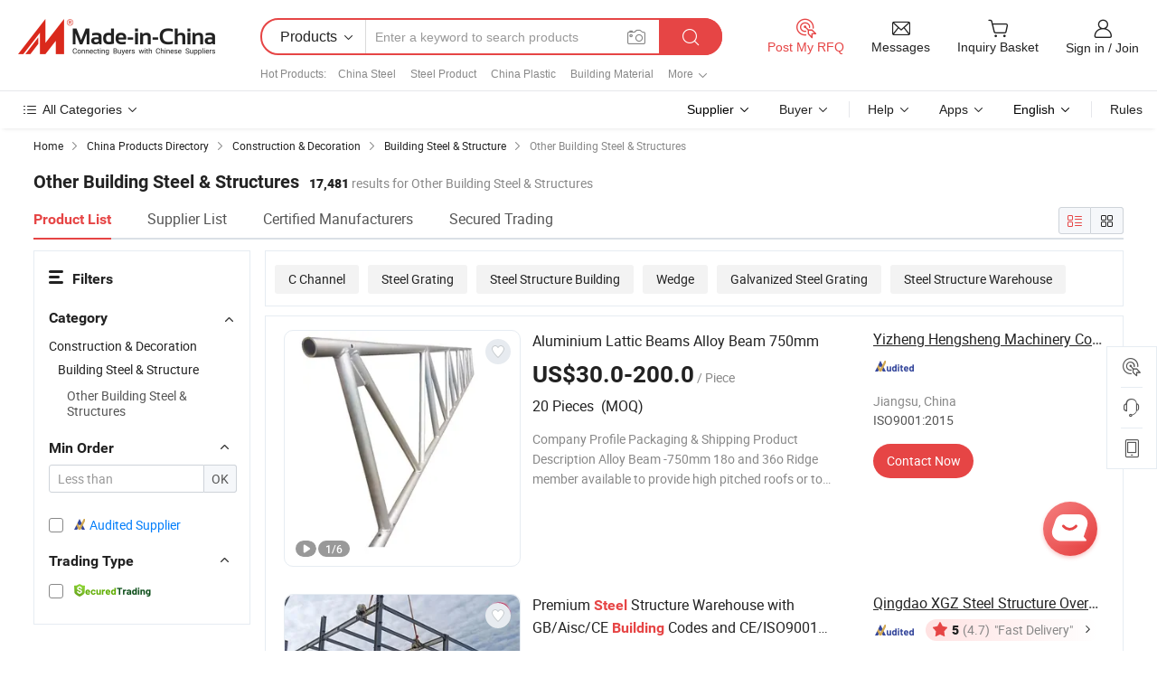

--- FILE ---
content_type: text/html;charset=UTF-8
request_url: https://www.made-in-china.com/Construction-Decoration-Catalog/Other-Building-Steel-Structures.html
body_size: 28105
content:
<!DOCTYPE html>
<html xmlns="http://www.w3.org/1999/xhtml" lang="en">
<head>
<meta content="text/html; charset=utf-8" http-equiv="Content-Type" />
<base href="//www.made-in-china.com" />
<title>China Manufacturer of Other Building Steel &amp; Structures for Wholesale and Manufacture</title>
<meta name="Keywords" content="Other Building Steel &amp; Structures, Steel Grating, Grating, China Other Building Steel &amp; Structures, Steel Grating manufacturers, Grating suppliers"/>
<meta name="Description" content="Explore the leading China manufacturer for Other Building Steel &amp; Structures, catering to wholesale and manufacture demands. Discover a wide range of products to meet your construction needs, ensuring top-quality materials for your projects. Trust in our expertise for reliable partnerships and efficient solutions."/>
<link rel="dns-prefetch" href="//www.micstatic.com">
<link rel="preconnect" href="//www.micstatic.com">
<link rel="dns-prefetch" href="//image.made-in-china.com">
<link rel="preconnect" href="//image.made-in-china.com">
<link rel="dns-prefetch" href="//pic.made-in-china.com">
<link rel="preconnect" href="//pic.made-in-china.com">
<link type="text/css" rel="stylesheet" href="https://www.micstatic.com/mic-search/css/main-search_f896d206.css" />
<link type="text/css" rel="stylesheet" href="https://www.micstatic.com/common/js/assets/artDialog/skins/default_1b801e6b.css" /><link type="text/css" rel="stylesheet" href="https://www.micstatic.com/common/css/validator_88e23ce7.css" /><link type="text/css" rel="stylesheet" href="https://www.micstatic.com/mic-search/css/category_1e950629.css" /><link type="text/css" rel="stylesheet" href="https://www.micstatic.com/mic-search/css/swiper@7.0.5-bundle.min_329aced9.css" />	<link rel="canonical" href="https://www.made-in-china.com/Construction-Decoration-Catalog/Other-Building-Steel-Structures.html"/>
	      <link rel="next" href="https://www.made-in-china.com/catalog/item999i132/Other-Building-Steel-Structures-2.html"/>
      <link rel="alternate" media="only screen and (max-width:640)" href="https://m.made-in-china.com/catlist/Other-Building-Steel-Structures-1504010000.html">
    <style>
        .layout-auto{
            min-width: 700px;
        }
        .auto-size{
            padding: 0 20px;
        }
        @media screen and (max-width: 1246px){
            .auto-size {
                margin: 0px !important;
            }
        }
        .page.grid{
            padding: 0 !important;
        }
    </style>
<!-- Polyfill Code Begin --><script chaset="utf-8" type="text/javascript" src="https://www.micstatic.com/polyfill/polyfill-simplify_eb12d58d.js"></script><!-- Polyfill Code End --></head>
<body class="layout-auto " >
        <div id="header" ></div>
<script>
    function headerHomeInit() {
        const funcName = 'headerHome';
        const app = new window[funcName]({target: document.getElementById('header'), props: {props: {"pageType":4,"logoTitle":"Manufacturers & Suppliers","logoUrl":null,"base":{"buyerInfo":{"service":"Service","newUserGuide":"New User Guide","auditReport":"Audited Suppliers' Reports","meetSuppliers":"Meet Suppliers","onlineTrading":"Secured Trading Service","buyerCenter":"Buyer Center","contactUs":"Contact Us","search":"Search","prodDirectory":"Product Directory","supplierDiscover":"Supplier Discover","sourcingRequest":"Post Sourcing Request","quickLinks":"Quick Links","myFavorites":"My Favorites","visitHistory":"Browsing History","buyer":"Buyer","blog":"Business Insights"},"supplierInfo":{"supplier":"Supplier","joinAdvance":"加入高级会员","tradeServerMarket":"外贸服务市场","memberHome":"外贸e家","cloudExpo":"Smart Expo云展会","onlineTrade":"交易服务","internationalLogis":"国际物流","northAmericaBrandSailing":"北美全渠道出海","micDomesticTradeStation":"中国制造网内贸站"},"helpInfo":{"whyMic":"Why Made-in-China.com","auditSupplierWay":"How Do We Audit Suppliers","securePaymentWay":"How Do We Secure Payment","submitComplaint":"Submit a Complaint","contactUs":"Contact Us","faq":"FAQ","help":"Help"},"appsInfo":{"downloadApp":"Download App!","forBuyer":"For Buyer","forSupplier":"For Supplier","exploreApp":"Explore App Exclusive Discounts","apps":"Apps"},"languages":[{"lanCode":0,"simpleName":"en","name":"English","value":"//www.made-in-china.com/"},{"lanCode":5,"simpleName":"es","name":"Español","value":"//es.made-in-china.com/"},{"lanCode":4,"simpleName":"pt","name":"Português","value":"//pt.made-in-china.com/"},{"lanCode":2,"simpleName":"fr","name":"Français","value":"//fr.made-in-china.com/"},{"lanCode":3,"simpleName":"ru","name":"Русский язык","value":"//ru.made-in-china.com/"},{"lanCode":8,"simpleName":"it","name":"Italiano","value":"//it.made-in-china.com/"},{"lanCode":6,"simpleName":"de","name":"Deutsch","value":"//de.made-in-china.com/"},{"lanCode":7,"simpleName":"nl","name":"Nederlands","value":"//nl.made-in-china.com/"},{"lanCode":9,"simpleName":"sa","name":"العربية","value":"//sa.made-in-china.com/"},{"lanCode":11,"simpleName":"kr","name":"한국어","value":"//kr.made-in-china.com/"},{"lanCode":10,"simpleName":"jp","name":"日本語","value":"//jp.made-in-china.com/"},{"lanCode":12,"simpleName":"hi","name":"हिन्दी","value":"//hi.made-in-china.com/"},{"lanCode":13,"simpleName":"th","name":"ภาษาไทย","value":"//th.made-in-china.com/"},{"lanCode":14,"simpleName":"tr","name":"Türkçe","value":"//tr.made-in-china.com/"},{"lanCode":15,"simpleName":"vi","name":"Tiếng Việt","value":"//vi.made-in-china.com/"},{"lanCode":16,"simpleName":"id","name":"Bahasa Indonesia","value":"//id.made-in-china.com/"}],"showMlan":true,"showRules":false,"rules":"Rules","language":"en","menu":"Menu","subTitle":null,"subTitleLink":null,"stickyInfo":null},"categoryRegion":{"categories":"All Categories","categoryList":[{"name":"Agriculture & Food","value":"//www.made-in-china.com/products/catlist/listsubcat/105/00/mic/Agriculture_Food.html","catCode":"1000000000"},{"name":"Apparel & Accessories","value":"//www.made-in-china.com/products/catlist/listsubcat/108/00/mic/Apparel_Accessories.html","catCode":"1100000000"},{"name":"Arts & Crafts","value":"//www.made-in-china.com/products/catlist/listsubcat/111/00/mic/Arts_Crafts.html","catCode":"1200000000"},{"name":"Auto, Motorcycle Parts & Accessories","value":"//www.made-in-china.com/Auto-Parts-Accessories-Catalog/Auto-Parts-Accessories.html","catCode":"2900000000"},{"name":"Bags, Cases & Boxes","value":"//www.made-in-china.com/Bags-Cases-Boxes-Catalog/Bags-Cases-Boxes.html","catCode":"2600000000"},{"name":"Chemicals","value":"//www.made-in-china.com/products/catlist/listsubcat/114/00/mic/Chemicals.html","catCode":"1300000000"},{"name":"Computer Products","value":"//www.made-in-china.com/Computer-Products-Catalog/Computer-Products.html","catCode":"3300000000"},{"name":"Construction & Decoration","value":"//www.made-in-china.com/products/catlist/listsubcat/120/00/mic/Construction_Decoration.html","catCode":"1500000000"},{"name":"Consumer Electronics","value":"//www.made-in-china.com/Consumer-Electronics-Catalog/Consumer-Electronics.html","catCode":"1400000000"},{"name":"Electrical & Electronics","value":"//www.made-in-china.com/products/catlist/listsubcat/123/00/mic/Electrical_Electronics.html","catCode":"1600000000"},{"name":"Furniture","value":"//www.made-in-china.com/Furniture-Furnishing-Catalog/Furniture-Furnishing.html","catCode":"2700000000"},{"name":"Health & Medicine","value":"//www.made-in-china.com/products/catlist/listsubcat/126/00/mic/Health_Medicine.html","catCode":"1700000000"},{"name":"Industrial Equipment & Components","value":"//www.made-in-china.com/Industrial-Equipment-Components-Catalog/Industrial-Equipment-Components.html","catCode":"3400000000"},{"name":"Instruments & Meters","value":"//www.made-in-china.com/Instruments-Meters-Catalog/Instruments-Meters.html","catCode":"3500000000"},{"name":"Light Industry & Daily Use","value":"//www.made-in-china.com/products/catlist/listsubcat/129/00/mic/Light_Industry_Daily_Use.html","catCode":"1800000000"},{"name":"Lights & Lighting","value":"//www.made-in-china.com/Lights-Lighting-Catalog/Lights-Lighting.html","catCode":"3000000000"},{"name":"Manufacturing & Processing Machinery","value":"//www.made-in-china.com/products/catlist/listsubcat/132/00/mic/Machinery.html","catCode":"1900000000"},{"name":"Metallurgy, Mineral & Energy","value":"//www.made-in-china.com/products/catlist/listsubcat/135/00/mic/Metallurgy_Mineral_Energy.html","catCode":"2000000000"},{"name":"Office Supplies","value":"//www.made-in-china.com/Office-Supplies-Catalog/Office-Supplies.html","catCode":"2800000000"},{"name":"Packaging & Printing","value":"//www.made-in-china.com/Packaging-Printing-Catalog/Packaging-Printing.html","catCode":"3600000000"},{"name":"Security & Protection","value":"//www.made-in-china.com/Security-Protection-Catalog/Security-Protection.html","catCode":"2500000000"},{"name":"Service","value":"//www.made-in-china.com/products/catlist/listsubcat/147/00/mic/Service.html","catCode":"2400000000"},{"name":"Sporting Goods & Recreation","value":"//www.made-in-china.com/Sporting-Goods-Recreation-Catalog/Sporting-Goods-Recreation.html","catCode":"3100000000"},{"name":"Textile","value":"//www.made-in-china.com/products/catlist/listsubcat/138/00/mic/Textile.html","catCode":"2100000000"},{"name":"Tools & Hardware","value":"//www.made-in-china.com/Tools-Hardware-Catalog/Tools-Hardware.html","catCode":"3200000000"},{"name":"Toys","value":"//www.made-in-china.com/products/catlist/listsubcat/141/00/mic/Toys.html","catCode":"2200000000"},{"name":"Transportation","value":"//www.made-in-china.com/products/catlist/listsubcat/144/00/mic/Transportation.html","catCode":"2300000000"}],"more":"More"},"searchRegion":{"show":true,"lookingFor":"Tell us what you are looking for...","homeUrl":"//en.made-in-china.com","products":"Products","suppliers":"Suppliers","auditedFactory":"Audited Factory","uploadImage":"Upload Image","max20MbPerImage":"Max 20MB per Image","yourRecentKeywords":"Your Recent Keywords","clearHistory":"Clear History","popularSearches":"Related Searches","relatedSearches":"More","more":null,"maxSizeErrorMsg":"Upload failed. Max image size is 20MB.","noNetworkErrorMsg":"No network connection. Please check your network settings and try again.","uploadFailedErrorMsg":"Upload failed.Incorrect image format. Supported formats: JPG,PNG,BMP.","relatedList":[{"word":"China Steel","adsData":"","link":"//www.made-in-china.com/products-search/hot-china-products/Steel.html","title":"China Steel"},{"word":"Steel Product","adsData":"","link":"//www.made-in-china.com/products-search/hot-china-products/Steel_Product.html","title":"Steel Product"},{"word":"China Plastic","adsData":"","link":"//www.made-in-china.com/products-search/hot-china-products/Plastic.html","title":"China Plastic"},{"word":"Building Material","adsData":"","link":"//www.made-in-china.com/products-search/hot-china-products/Building_Material.html","title":"Building Material"},{"word":"China Aluminum","adsData":"","link":"//www.made-in-china.com/products-search/hot-china-products/Aluminum.html","title":"China Aluminum"},{"word":"Construction Material","adsData":"","link":"//www.made-in-china.com/products-search/hot-china-products/Construction_Material.html","title":"Construction Material"},{"word":"Carbon Steel","adsData":"","link":"//www.made-in-china.com/products-search/hot-china-products/Carbon_Steel.html","title":"Carbon Steel"},{"word":"Steel Tube","adsData":"","link":"//www.made-in-china.com/products-search/hot-china-products/Steel_Tube.html","title":"Steel Tube"},{"word":"Galvanized Steel","adsData":"","link":"//www.made-in-china.com/products-search/hot-china-products/Galvanized_Steel.html","title":"Galvanized Steel"},{"word":"Solar Panel","adsData":"","link":"//www.made-in-china.com/products-search/hot-china-products/Solar_Panel.html","title":"Solar Panel"},{"word":"China Adhesive","adsData":"","link":"//www.made-in-china.com/products-search/hot-china-products/Adhesive.html","title":"China Adhesive"},{"word":"China Pharmaceutical","adsData":"","link":"//www.made-in-china.com/products-search/hot-china-products/Pharmaceutical.html","title":"China Pharmaceutical"},{"word":"Steel Structure","adsData":"","link":"//www.made-in-china.com/products-search/hot-china-products/Steel_Structure.html","title":"Steel Structure"},{"word":"Steel Surface","adsData":"","link":"//www.made-in-china.com/products-search/hot-china-products/Steel_Surface.html","title":"Steel Surface"},{"word":"China Warehouse","adsData":"","link":"//www.made-in-china.com/products-search/hot-china-products/Warehouse.html","title":"China Warehouse"}],"relatedTitle":"Hot Products","relatedTitleLink":"/quick-products/","formParams":{"subaction":"hunt","style":"b","mode":"and","code":"0","comProvince":"nolimit","order":"0","isOpenCorrection":"1","org":"top","word":null,"keyword":null,"condition":"0","file":null,"conditionParamsList":[{"condition":"0","conditionName":"Products","action":"https://www.made-in-china.com/productdirectory.do?subaction=hunt&style=b&mode=and&code=0&comProvince=nolimit&order=0&isOpenCorrection=1&org=top&searchType=0&word=#word#","searchUrl":"https://keywordsuggestions.made-in-china.com/suggest/getEnProdSuggest.do?param=#param#&kind=5&ad=1&id=MICSearchSuggest&count=10&ignoreCase=true&matchAnywhere=true&catflag=1&seo=1","inputPlaceholder":"Enter a keyword to search products"},{"condition":"1","conditionName":"Suppliers","action":"https://www.made-in-china.com/companysearch.do?subaction=hunt&style=b&mode=and&code=0&comProvince=nolimit&order=0&isOpenCorrection=1&searchType=1&word=#word#","searchUrl":"https://keywordsuggestions.made-in-china.com/suggest/getEnSupplierSuggest.do?param=#param#&kind=5&ad=1&id=MICSearchSuggest&count=10&ignoreCase=true&matchAnywhere=true&catflag=1","inputPlaceholder":"Enter a keyword to search suppliers"}]},"mlanFormParams":null,"enterKeywordTips":"Please enter a keyword at least for your search.","openMultiSearch":false},"frequentRegion":{"rfq":{"rfq":"Post My RFQ","searchRfq":"Search RFQs","acquireRfqHover":"Tell us what you need and try the easy way to get quotes!","searchRfqHover":"Discover quality RFQs and connect with big-budget buyers"},"account":{"account":"Account","signIn":"Sign in","join":"Join","newUser":"New User","joinFree":"Join Free","or":"Or","socialLogin":"By clicking Sign In, Join Free or Continue with Facebook, Linkedin, Twitter, Google, %s I agree to the %sUser Agreement%s and the %sPrivacy Policy%s","message":"Messages","quotes":"Quotes","orders":"Orders","favorites":"Favorites","visitHistory":"Browsing History","postSourcingRequest":"Post Sourcing Request","hi":"Hi","signOut":"Sign Out","manageProduct":"Manage Products","editShowroom":"Edit Showroom","username":"","userType":null,"foreignIP":true,"currentYear":2026,"userAgreement":"User Agreement","privacyPolicy":"Privacy Policy"},"message":{"message":"Messages","signIn":"Sign in","join":"Join","newUser":"New User","joinFree":"Join Free","viewNewMsg":"Sign in to view the new messages","inquiry":"Inquiries","rfq":"RFQs","awaitingPayment":"Awaiting payments","chat":"Chats","awaitingQuotation":"Awaiting Quotations"},"cart":{"cart":"Inquiry Basket"}},"busiRegion":null,"previewRegion":null}}});
		const hoc=o=>(o.__proto__.$get=function(o){return this.$$.ctx[this.$$.props[o]]},o.__proto__.$getKeys=function(){return Object.keys(this.$$.props)},o.__proto__.$getProps=function(){return this.$get("props")},o.__proto__.$setProps=function(o){var t=this.$getKeys(),s={},p=this;t.forEach(function(o){s[o]=p.$get(o)}),s.props=Object.assign({},s.props,o),this.$set(s)},o.__proto__.$help=function(){console.log("\n            $set(props): void             | 设置props的值\n            $get(key: string): any        | 获取props指定key的值\n            $getKeys(): string[]          | 获取props所有key\n            $getProps(): any              | 获取props里key为props的值（适用nail）\n            $setProps(params: any): void  | 设置props里key为props的值（适用nail）\n            $on(ev, callback): func       | 添加事件监听，返回移除事件监听的函数\n            $destroy(): void              | 销毁组件并触发onDestroy事件\n        ")},o);
        window[`${funcName}Api`] = hoc(app);
    };
</script><script type="text/javascript" crossorigin="anonymous" onload="headerHomeInit()" src="https://www.micstatic.com/nail/pc/header-home_7ca8e9c4.js"></script><div class="new-page-bg">
<div class="auto-size">
        <input type="hidden" id="sensor_pg_v" value="st:categories,m:QhDGaEnJGmxx,p:1,tp:103,stp:10301,catlvl:3,catcd:QhDGaEnJGmxx,plate:list,cattp:enty"/>
    <div itemscope itemtype="https://schema.org/BreadcrumbList" class="crumb">
	    <span itemprop="itemListElement" itemscope itemtype="https://schema.org/ListItem">
			<a itemprop="item" href="/" rel="nofollow">
				<span itemprop="name">Home</span>
			</a>
			<meta itemprop="position" content="1" />
		</span>
		<i class="ob-icon icon-right"></i>
        <span itemprop="itemListElement" itemscope itemtype="https://schema.org/ListItem">
			<a itemprop="item" href="/prod/catlist/" rel="nofollow">
				<span itemprop="name">China Products Directory</span>
			</a>
			<meta itemprop="position" content="2" />
		</span>
        <i class="ob-icon icon-right"></i>
                                                <span itemprop="itemListElement" itemscope itemtype="https://schema.org/ListItem"><a itemprop="item" href="//www.made-in-china.com/products/catlist/listsubcat/120/00/mic/Construction_Decoration.html"><span itemprop="name">Construction & Decoration</span></a><meta itemprop="position" content="3" /></span>
                <i class="ob-icon icon-right"></i>
                            <span itemprop="itemListElement" itemscope itemtype="https://schema.org/ListItem"><a itemprop="item" href="//www.made-in-china.com/Construction-Decoration-Catalog/Building-Steel-Structure.html"><span itemprop="name">Building Steel & Structure</span></a><meta itemprop="position" content="4" /></span>
                <i class="ob-icon icon-right"></i>
                                    <span>Other Building Steel & Structures</span>
            </div>
        <div class="page grid">
			<input id="ads_code" name="ads_code" type="hidden" value="QhDGaEnJGmxx" />
			<input id="compareFromPage" name="compareFromPage" type="hidden" value="4" />
			<input id="contactUrlParam" type="hidden" value="?from=search&event=basket&target=prod&catcode=1504010000" />
			<input id="specialRecommnedUrl" type="hidden" value=""/>
            <input id="ads_word" name="ads_word" type="hidden" value="Other Building Steel &amp; Structures"/>
            <input type="hidden" name="qaToken" id="qaToken" value="5db355c27c920bddcb2d7ac69402cc8f" />
            <input type="hidden" id="qaSource" value="29">
            <input type="hidden" name="iqa-country" id="iqa-country" value="United_States" />
            <input type="hidden" name="iqa-portrait" id="iqa-portrait" value="https://image.made-in-china.com/3f2j00YbcBMOUKEGkq/Premium-Steel-Structure-Warehouse-with-GB-Aisc-CE-Building-Codes-and-CE-ISO9001-Certification.jpg" />
            <input type="hidden" name="iqa-tooltip-selecter" id="iqa-tooltip-selecter" value=".search-list .list-node:nth-child(9),.search-list .list-img:nth-child(9)" />
                                    <div class="layout-fly cf new-layout-fly ">
                <div class="num-found">
                    <h1 class="product_word"> Other Building Steel & Structures </h1>
                    <span class="key_num">17,481</span>
                     results for Other Building Steel & Structures </div>
                <div class="search-filter-bar">
                    <div class="list-tab">
                        <ul class="tab">
                            <li class="selected">
                                <a> Product List </a>
                            </li>
                            <li>
                                <a ads-data="t:92,c:10,sc:QhDGaEnJGmxx" href="//www.made-in-china.com/manufacturers-directory/item3/Other-Building-Steel-Structures-1.html">
                                    Supplier List
                                </a>
                            </li>
                            <li>
                                <a ads-data="t:92,c:10,sc:QhDGaEnJGmxx" href="//www.made-in-china.com/Construction-Decoration-Catalog/Certified-Manufacturers/Other-Building-Steel-Structures.html">
                                    Certified Manufacturers
                                </a>
                            </li>
                            <li>
                                <a ads-data="t:92,c:10,sc:QhDGaEnJGmxx" href="//www.made-in-china.com/Construction-Decoration-Catalog/Online-Order/Other-Building-Steel-Structures.html">
                                    Secured Trading
                                </a>
                            </li>
                        </ul>
                    </div>
                    <div class="view-type cf">
                        <input
                                type="hidden"
                                value="//www.made-in-china.com/Construction-Decoration-Catalog/Other-Building-Steel-Structures.html"
                                id="firstPageUrl"
                        />
                        <div class="refine-sort">
                            <div class="list-switch">
                                <span class="text"> View: </span>
                                <span class="list-switch-types">
                            <a
                                    href="javascript:;"
                                    onclick="if(saveViewTypeCookie){saveViewTypeCookie( 3 )}"
                                    ontouchstart="if(saveViewTypeCookie){saveViewTypeCookie( 3 )}"
                                    rel="nofollow"
                                    class="list-switch-btn list-switch-btn-left selected "
                            >
                              <i class="ob-icon icon-list"></i>
                              <div class="tip arrow-bottom tip-switch-list">
                                <div class="tip-con">
                                  <p class="tip-para">List View</p>
                                </div>
                                <span class="arrow arrow-out">
                                  <span class="arrow arrow-in"></span>
                                </span>
                              </div>
                            </a>
                            <a
                                    href="javascript:;"
                                    ads-data="t:90,md:3,c:3"
                                    onclick="if(saveViewTypeCookie){saveViewTypeCookie( 3 )}"
                                    ontouchstart="if(saveViewTypeCookie){saveViewTypeCookie( 3 )}"
                                    rel="nofollow"
                                    class="list-switch-btn list-switch-btn-right unselect "
                            >
                              <i class="ob-icon icon-gallery"></i>
                              <div class="tip arrow-bottom tip-switch-gallery">
                                <div class="tip-con">
                                  <p class="tip-para">Gallery View</p>
                                </div>
                                <span class="arrow arrow-out">
                                  <span class="arrow arrow-in"></span>
                                </span>
                              </div>
                            </a>
                          </span>
                            </div>
                        </div>
                    </div>
                </div>
                <div class="main-wrap">
                    <div class="main">
                                                                                                                        <div class="top-refine search-guide J-search-guide">
                <div class="refine-item">
                    <div class="J-tags" >
                                                                                                                                                                                                                                                                                      <a href="//www.made-in-china.com/products-search/hot-china-products/C_Channel.html"
                                         class="tag tag-large tag-radio">C Channel</a>
                                                                                                                                                                                                                                                              <a href="//www.made-in-china.com/products-search/hot-china-products/Steel_Grating.html"
                                         class="tag tag-large tag-radio">Steel Grating</a>
                                                                                                                                                                                                                                                              <a href="//www.made-in-china.com/products-search/hot-china-products/Steel_Structure_Building.html"
                                         class="tag tag-large tag-radio">Steel Structure Building</a>
                                                                                                                                                                                                                                                              <a href="//www.made-in-china.com/products-search/hot-china-products/Wedge.html"
                                         class="tag tag-large tag-radio">Wedge</a>
                                                                                                                                                                                                                                                              <a href="//www.made-in-china.com/products-search/hot-china-products/Galvanized_Steel_Grating.html"
                                         class="tag tag-large tag-radio">Galvanized Steel Grating</a>
                                                                                                                                                                                                                                                              <a href="//www.made-in-china.com/products-search/hot-china-products/Steel_Structure_Warehouse.html"
                                         class="tag tag-large tag-radio">Steel Structure Warehouse</a>
                                                                                                                                                                                                                                                                                                                                                                                                                                                                    </div>
                    <a href="javascript:" class="more-less" style="display: inline;"><span>More</span> <i
                            class="icon">&#xe006;</i></a>
                </div>
            </div>
                                                                                                    <div class="search-list search-list-wrapper ">
                                                                     	    <div class="list-node" faw-exposure faw-module="Search_prod_list" ads-data="t:1,a:1,p:2,aid:xCPAiwljAIHq,si:1,md:1,c:10,pdid:JGFRPUDAIQVX,pcid:swyTDaSGXUIr,ty:a,sw:,mds:30,is_trade:0,is_sample:1,is_rushorder:0,is_3d_prod: 0">
		<div class="list-node-content cf">
			    <div class="product-wrap">
        <div class="product-info">
    		                <h2 class="product-name" data-prod-tag="">
															    				<a href="//hs-scaffolding.en.made-in-china.com/product/JGFRPUDAIQVX/China-Aluminium-Lattic-Beams-Alloy-Beam-750mm.html" title="Aluminium Lattic Beams Alloy Beam 750mm" target="_blank" ads-data="t:1,a:1,p:2,aid:xCPAiwljAIHq,si:1,md:1,c:10,pdid:JGFRPUDAIQVX,pcid:swyTDaSGXUIr,ty:a,sw:,mds:30,is_trade:0,is_sample:1,is_rushorder:0,st:2">Aluminium Lattic Beams Alloy Beam 750mm</a>
                </h2>
                <div class="product-property">
    										<span class="fob-price"> US$30.0-200.0</span> <span class="fob-unit">/ Piece</span> <br>
    				    										<span class="min-order"> 20 Pieces&nbsp;&nbsp;(MOQ)</span>
    				                </div>
                                	                			 <p class="extra-property">
                	 		Company Profile
Packaging & Shipping
Product Description
Alloy Beam -750mm
18o and 36o Ridge member available to provide high pitched roofs or to construct full portal frames ,make a request now to get detailed products information from our sales person regarding temporary roofing system .
DESCRIPTION
PART NO.
LENGTH(M)
Lattice Beam 750mm
060320
4.0
Lattice Beam 750mm
060340
6.0
Lattice Beam 750mm
060360
8.0
*For more information please contact our sales team for product specification sheet
Certifications
FAQ
1.What about after service ?
Our all products are fully tested before despatch, and we have traceability system. Please contact our after-service team once you have any product problem with some photos and videos to help us analyze them. We can make new ones to replace or reasonable compensation on both agreement.
2.What are the payment terms you can accept ?
T/T and L/C, others are negotiable.
3.What is your MOQ ?
Normally we accept one full container, but for special products we are happy to communicate with customer about order quantity.
4.Can we customize our company logo or name on products?
Yes, we can make permanent logo or sticker on products as the requirement from the customer.
5.How fast can you finish the order ?
HS company always figures out a schedule that meets the customer needs once the order is confirmed. And all production plan will be worked out as schedule.
6.Are you able to provide engineered drawings if needed ?
Yes, HS company has professional engineers who are capable of designing the most challenging scaffolding access solutions.
               			 </p>
		                 				</div>
    </div>
        <div class="img-wrapper PhotoL slide-prod J-slider-prod ">
            <div class="img-thumb pro-has-video prod-img-wrap">
									<div class="img-box swiper-container J-slider-prod-box">
						<div ads-data="" class="img-list swiper-wrapper prod-banner-list" aria-live="polite">
																																	<a rel="nofollow" class="img-wrap swiper-slide " href="//hs-scaffolding.en.made-in-china.com/product/JGFRPUDAIQVX/China-Aluminium-Lattic-Beams-Alloy-Beam-750mm.html" target="_blank" ads-data="" data-swiper-slide-index="0" role="group" aria-label="1 / 6" >
										<div class="img-thumb-inner">
											<img class=" J-firstLazyload " src="https://www.micstatic.com/common/img/space.png?_v=1768814790211" data-original="https://image.made-in-china.com/43f34j00mSKqUMuwSCoE/Aluminium-Lattic-Beams-Alloy-Beam-750mm.jpg" alt="Aluminium Lattic Beams Alloy Beam 750mm">
										</div>
									</a>
																										<a rel="nofollow" class="img-wrap swiper-slide J-lazyimgs " href="//hs-scaffolding.en.made-in-china.com/product/JGFRPUDAIQVX/China-Aluminium-Lattic-Beams-Alloy-Beam-750mm.html" target="_blank" ads-data="" data-swiper-slide-index="0" role="group" aria-label="2 / 6" >
										<div class="img-thumb-inner">
											<img class="" src="https://www.micstatic.com/common/img/space.png?_v=1768814790211" data-new-original="https://image.made-in-china.com/43f34j00dSjcYOzBMeoE/Aluminium-Lattic-Beams-Alloy-Beam-750mm.jpg" alt="Aluminium Lattic Beams Alloy Beam 750mm">
										</div>
									</a>
																										<a rel="nofollow" class="img-wrap swiper-slide J-lazyimgs " href="//hs-scaffolding.en.made-in-china.com/product/JGFRPUDAIQVX/China-Aluminium-Lattic-Beams-Alloy-Beam-750mm.html" target="_blank" ads-data="" data-swiper-slide-index="0" role="group" aria-label="3 / 6" >
										<div class="img-thumb-inner">
											<img class="" src="https://www.micstatic.com/common/img/space.png?_v=1768814790211" data-new-original="https://image.made-in-china.com/43f34j00tSZkRTzPsecG/Aluminium-Lattic-Beams-Alloy-Beam-750mm.jpg" alt="Aluminium Lattic Beams Alloy Beam 750mm">
										</div>
									</a>
																										<a rel="nofollow" class="img-wrap swiper-slide J-lazyimgs " href="//hs-scaffolding.en.made-in-china.com/product/JGFRPUDAIQVX/China-Aluminium-Lattic-Beams-Alloy-Beam-750mm.html" target="_blank" ads-data="" data-swiper-slide-index="0" role="group" aria-label="4 / 6" >
										<div class="img-thumb-inner">
											<img class="" src="https://www.micstatic.com/common/img/space.png?_v=1768814790211" data-new-original="https://image.made-in-china.com/43f34j00QSZoYruhaCbf/Aluminium-Lattic-Beams-Alloy-Beam-750mm.jpg" alt="Aluminium Lattic Beams Alloy Beam 750mm">
										</div>
									</a>
																										<a rel="nofollow" class="img-wrap swiper-slide J-lazyimgs " href="//hs-scaffolding.en.made-in-china.com/product/JGFRPUDAIQVX/China-Aluminium-Lattic-Beams-Alloy-Beam-750mm.html" target="_blank" ads-data="" data-swiper-slide-index="0" role="group" aria-label="5 / 6" >
										<div class="img-thumb-inner">
											<img class="" src="https://www.micstatic.com/common/img/space.png?_v=1768814790211" data-new-original="https://image.made-in-china.com/43f34j00qKubHvtIhnkT/Aluminium-Lattic-Beams-Alloy-Beam-750mm.jpg" alt="Aluminium Lattic Beams Alloy Beam 750mm">
										</div>
									</a>
																										<a rel="nofollow" class="img-wrap swiper-slide J-lazyimgs " href="//hs-scaffolding.en.made-in-china.com/product/JGFRPUDAIQVX/China-Aluminium-Lattic-Beams-Alloy-Beam-750mm.html" target="_blank" ads-data="" data-swiper-slide-index="0" role="group" aria-label="6 / 6" >
										<div class="img-thumb-inner">
											<img class="" src="https://www.micstatic.com/common/img/space.png?_v=1768814790211" data-new-original="https://image.made-in-china.com/43f34j00qjzkLytCAFoE/Aluminium-Lattic-Beams-Alloy-Beam-750mm.jpg" alt="Aluminium Lattic Beams Alloy Beam 750mm">
										</div>
									</a>
						</div>
						<div class="img-button-wrapper">
															<a href="//hs-scaffolding.en.made-in-china.com/product/JGFRPUDAIQVX/China-Aluminium-Lattic-Beams-Alloy-Beam-750mm.html" target="_blank" rel="nofollow" class="has-icon has-video-icon"><img src="https://www.micstatic.com/mic-search/img/video_456aa956.svg" alt="Video"></a>
															<a href="//hs-scaffolding.en.made-in-china.com/product/JGFRPUDAIQVX/China-Aluminium-Lattic-Beams-Alloy-Beam-750mm.html" target="_blank" rel="nofollow" class="has-page swiper-page-wrap">
									<span class="page-current">1</span>/
									<span class="page-total">6</span>
								</a>
													</div>
													<a class="img-left J-slide-left" href="javascript:;"><i class="ob-icon icon-left"></i></a>
							<a class="img-right J-slide-right" href="javascript:;"><i class="ob-icon icon-right"></i></a>
												<span class="swiper-notification" aria-live="assertive" aria-atomic="true"></span>
					</div>
															<a href="javascript:void(0);" class="prod-favorite-icon J-add2Fav " cz-type="prod" cz-id="JGFRPUDAIQVX" ads-data="">
						<i class="ob-icon icon-heart-f"></i>
						<i class="ob-icon icon-heart"></i>
						<div class="tip arrow-top tip-faverite">
							<div class="tip-con"><p class="tip-para">Favorites</p></div>
							<span class="arrow arrow-out"><span class="arrow arrow-in"></span></span>
						</div>
					</a>
            </div>
        </div>
    <div class="pro-extra">
        <ul class="company-info">
             <li class="compnay-name-li">
                <a href="//hs-scaffolding.en.made-in-china.com" 
										title="Yizheng Hengsheng Machinery Co., Ltd." target="_blank" ads-data="t:1,a:1,p:2,aid:xCPAiwljAIHq,si:1,md:1,c:10,pdid:JGFRPUDAIQVX,pcid:swyTDaSGXUIr,ty:a,sw:,mds:30,is_trade:0,is_sample:1,is_rushorder:0,st:3" class="compnay-name"><span>Yizheng Hengsheng Machinery Co., Ltd.</span></a>
            </li>
			<li class="auth-li cf">
									    	                	            																																																												    	            										        			        				    					<div class="auth auth-as">
                            <span reportUsable="reportUsable" class="as-logo">
        						<input type = "hidden" value="swyTDaSGXUIr"></input>
        						<a rel="nofollow" href="//hs-scaffolding.en.made-in-china.com/audited-supplier-reports/report.html" target="_blank" title="" ads-data="t:1,a:1,p:2,aid:xCPAiwljAIHq,si:1,md:1,c:10,pdid:JGFRPUDAIQVX,pcid:swyTDaSGXUIr,ty:a,sw:,mds:30,is_trade:0,is_sample:1,is_rushorder:0,st:4">
                                <img class="auth-icon" src='https://www.micstatic.com/common/img/icon-new/as_32.png' alt="Audited Supplier"
        							title="">
        						</a>
                            </span>
                    	</div>
        				    																		            </li>
			<li>
				<span>
    				                    Jiangsu, China
    								</span>
            </li>
						    			<li class="mbli10">
    				<span class="ios-txt" title="ISO9001:2015">ISO9001:2015</span>
					<div class="tip arrow-bottom tip-iso">
						<div class="tip-con">
							<p class="tip-para">ISO9001:2015</p>
						</div>
						<span class="arrow arrow-out">
                          <span class="arrow arrow-in"></span>
                        </span>
					</div>
    			</li>
						<li class="action-area cf">
				                <a fun-inquiry-supplier href="//www.made-in-china.com/sendInquiry/prod_JGFRPUDAIQVX_swyTDaSGXUIr.html?from=search&type=cs&target=prod&word=Other+Building+Steel+%26+Structures" target="_blank" rel="nofollow" ads-data="t:1,a:1,p:2,aid:xCPAiwljAIHq,si:1,md:1,c:10,pdid:JGFRPUDAIQVX,pcid:swyTDaSGXUIr,ty:a,sw:,mds:30,is_trade:0,is_sample:1,is_rushorder:0,st:5" class="contact-btn">
										Contact Now
                </a>
				<input type="hidden" value="">
    				    				<b class="tm3_chat_status" ads-data="t:1,a:1,p:2,aid:xCPAiwljAIHq,si:1,md:1,c:10,pdid:JGFRPUDAIQVX,pcid:swyTDaSGXUIr,ty:a,sw:,mds:30,is_trade:0,is_sample:1,is_rushorder:0,st:13" dataId="swyTDaSGXUIr_JGFRPUDAIQVX_1" inquiry="//www.made-in-china.com/sendInquiry/prod_JGFRPUDAIQVX_swyTDaSGXUIr.html?from=search&type=cs&target=prod&word=Other+Building+Steel+%26+Structures" processor="chat" cid="swyTDaSGXUIr" style="display:none"></b>
    											</li>
        </ul>
    </div>
</div>
		    </div>
        <div class="list-node " ads-data="t:6,aid:XETJzdZxqmkr,ads_tp:ppc,flx_deliv_tp:ads,srv_id:,ads_srv_tp:,si:1,md:1,pdid:CabpqngvYERB,ps:,a:2,mds:30,c:10,is_trade:1,is_sample:1,is_rushorder:0,pcid:fBPAViFMnWhI,pa:,is_3d_prod: 0" faw-module="Search_prod_list" faw-exposure>
            <div class="list-node-content cf">
			    <div class="product-wrap">
        <div class="product-info">
            <h2 class="product-name" data-prod-tag="">
																<a href="https://b8905e2d9807b0cb.en.made-in-china.com/product/CabpqngvYERB/China-Premium-Steel-Structure-Warehouse-with-GB-Aisc-CE-Building-Codes-and-CE-ISO9001-Certification.html" target="_blank" ads-data="t:6,aid:XETJzdZxqmkr,ads_tp:ppc,flx_deliv_tp:ads,srv_id:,ads_srv_tp:,isrec:,recu:,recv:,si:1,md:1,pdid:CabpqngvYERB,ps:,a:2,mds:30,c:10,pcid:fBPAViFMnWhI,st:2,is_trade:1,is_sample:1,is_rushorder:0,pa:2" title="Premium Steel Structure Warehouse with GB/Aisc/CE Building Codes and CE/ISO9001 Certification">
					Premium <strong>Steel</strong> Structure Warehouse with GB/Aisc/CE <strong>Building</strong> Codes and CE/ISO9001 Certification	</a>
            </h2>
			<!-- mainProd -->
			<div class="product-property">
									<span class="fob-price"> US$30.00-40.00</span>
					<span class="fob-unit">/ Square Meter</span><br>
													<span class="min-order"> 1 Square Meter&nbsp;&nbsp;(MOQ)</span>
				            </div>
        	<div class="extra-property extra-entity-property">
			 				 Specifications:
main steel frame
H section steel beam and columns, painted or galvanized, galvanized C section or steel pipe
Secondary frame
hot dip galvanized C purlin , steel bracing , tie bar ,
                     	</div>
        </div>
    </div>
	    <div class="img-wrapper slide-prod J-slider-prod ">
        <div class="img-thumb pro-has-video prod-img-wrap"
						>
			<div class="img-box swiper-container J-slider-prod-box">
				<div ads-data="" class="img-list swiper-wrapper prod-banner-list" aria-live="polite" >
																					<a rel="nofollow" class="img-wrap swiper-slide " href="https://b8905e2d9807b0cb.en.made-in-china.com/product/CabpqngvYERB/China-Premium-Steel-Structure-Warehouse-with-GB-Aisc-CE-Building-Codes-and-CE-ISO9001-Certification.html" target="_blank" ads-data="" data-swiper-slide-index="0" role="group" aria-label="1 / 6" >
							<div class="img-thumb-inner">
								<img class="J-firstLazyload" src="https://www.micstatic.com/common/img/space.png?_v=1768814790211"
									 data-original="https://image.made-in-china.com/43f34j00YbcBMOUKEGkq/Premium-Steel-Structure-Warehouse-with-GB-Aisc-CE-Building-Codes-and-CE-ISO9001-Certification.jpg" alt="Premium Steel Structure Warehouse with GB/Aisc/CE Building Codes and CE/ISO9001 Certification">
							</div>
						</a>
																	<a rel="nofollow" class="img-wrap swiper-slide J-lazyimgs" href="https://b8905e2d9807b0cb.en.made-in-china.com/product/CabpqngvYERB/China-Premium-Steel-Structure-Warehouse-with-GB-Aisc-CE-Building-Codes-and-CE-ISO9001-Certification.html" target="_blank" ads-data="" data-swiper-slide-index="0" role="group" aria-label="2 / 6" >
							<div class="img-thumb-inner">
								<img class="" src="https://www.micstatic.com/common/img/space.png?_v=1768814790211"
									  data-new-original="https://image.made-in-china.com/43f34j00bZjcICwhyMgW/Premium-Steel-Structure-Warehouse-with-GB-Aisc-CE-Building-Codes-and-CE-ISO9001-Certification.jpg" alt="Premium Steel Structure Warehouse with GB/Aisc/CE Building Codes and CE/ISO9001 Certification">
							</div>
						</a>
																	<a rel="nofollow" class="img-wrap swiper-slide J-lazyimgs" href="https://b8905e2d9807b0cb.en.made-in-china.com/product/CabpqngvYERB/China-Premium-Steel-Structure-Warehouse-with-GB-Aisc-CE-Building-Codes-and-CE-ISO9001-Certification.html" target="_blank" ads-data="" data-swiper-slide-index="0" role="group" aria-label="3 / 6" >
							<div class="img-thumb-inner">
								<img class="" src="https://www.micstatic.com/common/img/space.png?_v=1768814790211"
									  data-new-original="https://image.made-in-china.com/43f34j00csjkPNARSvph/Premium-Steel-Structure-Warehouse-with-GB-Aisc-CE-Building-Codes-and-CE-ISO9001-Certification.jpg" alt="Premium Steel Structure Warehouse with GB/Aisc/CE Building Codes and CE/ISO9001 Certification">
							</div>
						</a>
																	<a rel="nofollow" class="img-wrap swiper-slide J-lazyimgs" href="https://b8905e2d9807b0cb.en.made-in-china.com/product/CabpqngvYERB/China-Premium-Steel-Structure-Warehouse-with-GB-Aisc-CE-Building-Codes-and-CE-ISO9001-Certification.html" target="_blank" ads-data="" data-swiper-slide-index="0" role="group" aria-label="4 / 6" >
							<div class="img-thumb-inner">
								<img class="" src="https://www.micstatic.com/common/img/space.png?_v=1768814790211"
									  data-new-original="https://image.made-in-china.com/43f34j00BZjkLTdMkeuh/Premium-Steel-Structure-Warehouse-with-GB-Aisc-CE-Building-Codes-and-CE-ISO9001-Certification.jpg" alt="Premium Steel Structure Warehouse with GB/Aisc/CE Building Codes and CE/ISO9001 Certification">
							</div>
						</a>
																	<a rel="nofollow" class="img-wrap swiper-slide J-lazyimgs" href="https://b8905e2d9807b0cb.en.made-in-china.com/product/CabpqngvYERB/China-Premium-Steel-Structure-Warehouse-with-GB-Aisc-CE-Building-Codes-and-CE-ISO9001-Certification.html" target="_blank" ads-data="" data-swiper-slide-index="0" role="group" aria-label="5 / 6" >
							<div class="img-thumb-inner">
								<img class="" src="https://www.micstatic.com/common/img/space.png?_v=1768814790211"
									  data-new-original="https://image.made-in-china.com/43f34j00esSqIuJPlvgV/Premium-Steel-Structure-Warehouse-with-GB-Aisc-CE-Building-Codes-and-CE-ISO9001-Certification.jpg" alt="Premium Steel Structure Warehouse with GB/Aisc/CE Building Codes and CE/ISO9001 Certification">
							</div>
						</a>
																	<a rel="nofollow" class="img-wrap swiper-slide J-lazyimgs" href="https://b8905e2d9807b0cb.en.made-in-china.com/product/CabpqngvYERB/China-Premium-Steel-Structure-Warehouse-with-GB-Aisc-CE-Building-Codes-and-CE-ISO9001-Certification.html" target="_blank" ads-data="" data-swiper-slide-index="0" role="group" aria-label="6 / 6" >
							<div class="img-thumb-inner">
								<img class="" src="https://www.micstatic.com/common/img/space.png?_v=1768814790211"
									  data-new-original="https://image.made-in-china.com/43f34j00MZjkLVmqyBpW/Premium-Steel-Structure-Warehouse-with-GB-Aisc-CE-Building-Codes-and-CE-ISO9001-Certification.jpg" alt="Premium Steel Structure Warehouse with GB/Aisc/CE Building Codes and CE/ISO9001 Certification">
							</div>
						</a>
				</div>
				<div class="img-button-wrapper">
											<a href="https://b8905e2d9807b0cb.en.made-in-china.com/product/CabpqngvYERB/China-Premium-Steel-Structure-Warehouse-with-GB-Aisc-CE-Building-Codes-and-CE-ISO9001-Certification.html#slideVideo" target="_blank" rel="nofollow" class="has-icon has-video-icon"><img src="https://www.micstatic.com/mic-search/img/video_456aa956.svg" alt="Video"></a>
																<a href="https://b8905e2d9807b0cb.en.made-in-china.com/product/CabpqngvYERB/China-Premium-Steel-Structure-Warehouse-with-GB-Aisc-CE-Building-Codes-and-CE-ISO9001-Certification.html" target="_blank" rel="nofollow" class="has-page swiper-page-wrap">
							<span class="page-current">1</span>/
							<span class="page-total"> 6</span>
						</a>
														</div>
									<div class="stretchy-button J-stretchy-button">
						<a href="https://www.made-in-china.com/img-search/thcoMCAKnGkV.html?sourceType=1&prodCatCode=QhDGaEnJGmxx" target="_blank" rel="nofollow">
							<img src="https://www.micstatic.com/landing/www/product/img/icon/find2.png?_v=1768814790211">
						</a>
					</div>
									<a class="img-left J-slide-left" href="javascript:;"><i class="ob-icon icon-left"></i></a>
					<a class="img-right J-slide-right" href="javascript:;"><i class="ob-icon icon-right"></i></a>
								<span class="swiper-notification" aria-live="assertive" aria-atomic="true"></span>
			</div>
									<a href="javascript:void(0);" class="prod-favorite-icon J-add2Fav " cz-type="prod" cz-id="CabpqngvYERB" ads-data="st:17,pdid:CabpqngvYERB,pcid:fBPAViFMnWhI,is_trade:1,is_sample:1,is_rushorder:0,a:2">
				<i class="ob-icon icon-heart-f"></i>
				<i class="ob-icon icon-heart"></i>
				<div class="tip arrow-top tip-faverite">
					<div class="tip-con"><p class="tip-para">Favorites</p></div>
					<span class="arrow arrow-out"><span class="arrow arrow-in"></span></span>
				</div>
			</a>
								</div>
	</div>
	<div class="pro-extra">
		<ul class="company-info">
			<li class="compnay-name-li">
														<a href="https://b8905e2d9807b0cb.en.made-in-china.com"
					   class="compnay-name" target="_blank" ads-data="t:6,aid:XETJzdZxqmkr,ads_tp:ppc,flx_deliv_tp:ads,srv_id:,ads_srv_tp:,isrec:,recu:,recv:,si:1,md:1,pdid:CabpqngvYERB,ps:,a:2,mds:30,c:10,pcid:fBPAViFMnWhI,st:3,is_trade:1,is_sample:1,is_rushorder:0,pa:3">
										<span title="Qingdao XGZ Steel Structure Overseas Co., Ltd.">Qingdao XGZ Steel Structure Overseas Co., Ltd.</span>
				</a>
							</li>
			<li class="auth-li cf">
																																																																																																																				<div class="auth auth-as">
							   <span reportUsable="reportUsable" class="as-logo left_7">
									<input type = "hidden" value="fBPAViFMnWhI"></input>
									<a rel="nofollow" href="//b8905e2d9807b0cb.en.made-in-china.com/audited-supplier-reports/report.html" target="_blank" title="" ads-data="t:6,aid:XETJzdZxqmkr,ads_tp:ppc,flx_deliv_tp:ads,srv_id:,ads_srv_tp:,isrec:,recu:,recv:,si:1,md:1,pdid:CabpqngvYERB,ps:,a:2,mds:30,c:10,pcid:fBPAViFMnWhI,st:4,is_trade:1,is_sample:1,is_rushorder:0,pa:4">
									<img class="auth-icon" src='https://www.micstatic.com/common/img/icon-new/as_32.png' alt="Audited Supplier">
									</a>
								</span>
								<!-- AS ajax -->
							</div>
																					<a class="product-evaluation"
						   rel="nofollow"
						   ads-data=""
						   href="https://b8905e2d9807b0cb.en.made-in-china.com/company-review/"
						   target="_blank">
							<i class="ft-icon icon-star-f"></i>
							<p class="evaluation-rate">5<span>(4.7)</span></p>
							<span class="evaluation-text">"Fast Delivery"</span>
							<i class="ft-icon icon-right"></i>
						<div class="tip arrow-bottom tip-evaluation">
							<div class="tip-con">
								<div class="tip-para">
									<span style="white-space: nowrap;">Fast Delivery</span>
								</div>
							</div>
							<span class="arrow arrow-out">
								<span class="arrow arrow-in"></span>
							</span>
						</div>
					</a>
												</li>
			<li>
				<span>
											Shandong, China
									</span>
			</li>
									<li class="action-area cf">
												<a fun-inquiry-supplier href="//www.made-in-china.com/sendInquiry/prod_CabpqngvYERB_fBPAViFMnWhI.html?from=search&type=cs&target=prod&word=Other+Building+Steel+%26+Structures" ads-data="t:6,aid:XETJzdZxqmkr,ads_tp:ppc,flx_deliv_tp:ads,srv_id:,ads_srv_tp:,isrec:,recu:,recv:,si:1,md:1,pdid:CabpqngvYERB,ps:,a:2,mds:30,c:10,pcid:fBPAViFMnWhI,st:24,is_trade:1,is_sample:1,is_rushorder:0,pa:5" target="_blank" rel="nofollow" class="contact-btn">
										Contact Now
				</a>
				<b class="tm3_chat_status" ads-data="t:6,aid:XETJzdZxqmkr,ads_tp:ppc,flx_deliv_tp:ads,srv_id:,ads_srv_tp:,si:1,md:1,pdid:CabpqngvYERB,ps:,a:2,mds:30,c:10,is_trade:1,is_sample:1,is_rushorder:0,pcid:fBPAViFMnWhI,pa:13" dataId="fBPAViFMnWhI_CabpqngvYERB_1" inquiry="//www.made-in-china.com/sendInquiry/prod_CabpqngvYERB_fBPAViFMnWhI.html?from=search&type=cs&target=prod&word=Other+Building+Steel+%26+Structures" processor="chat" cid="fBPAViFMnWhI" style="display:none"></b>
			</li>
		</ul>
	</div>
</div>
        </div>
        <div class="list-node even " ads-data="t:6,aid:XETJzdZxqmkr,ads_tp:ppc,flx_deliv_tp:ads,srv_id:,ads_srv_tp:,si:1,md:1,pdid:FUbYtpLEsrWe,ps:,a:3,mds:30,c:10,is_trade:1,is_sample:1,is_rushorder:1,pcid:fBPAViFMnWhI,pa:,is_3d_prod: 0" faw-module="Search_prod_list" faw-exposure>
            <div class="list-node-content cf">
			    <div class="product-wrap">
        <div class="product-info">
            <h2 class="product-name" data-prod-tag="">
																	<img src="https://www.micstatic.com/common/img/icon-new/in-stock_a08c9bf6.svg" class="in-stock-img" alt="in stock" />
								<a href="https://b8905e2d9807b0cb.en.made-in-china.com/product/FUbYtpLEsrWe/China-Quick-Assembly-Container-Rooms-for-Versatile-Use-and-Compliance.html" target="_blank" ads-data="t:6,aid:XETJzdZxqmkr,ads_tp:ppc,flx_deliv_tp:ads,srv_id:,ads_srv_tp:,isrec:,recu:,recv:,si:1,md:1,pdid:FUbYtpLEsrWe,ps:,a:3,mds:30,c:10,pcid:fBPAViFMnWhI,st:2,is_trade:1,is_sample:1,is_rushorder:1,pa:2" title="Quick Assembly Container Rooms for Versatile Use and Compliance">
					Quick Assembly Container Rooms for Versatile Use and Compliance	</a>
            </h2>
			<!-- mainProd -->
			<div class="product-property">
									<span class="fob-price"> US$30.00-40.00</span>
					<span class="fob-unit">/ Square Meter</span><br>
													<span class="min-order"> 1 Square Meter&nbsp;&nbsp;(MOQ)</span>
				            </div>
        	<div class="extra-property extra-entity-property">
			 				 Specifications:
main steel frame
H section steel beam and columns, painted or galvanized, galvanized C section or steel pipe
Secondary frame
hot dip galvanized C purlin , steel bracing , tie bar ,
                     	</div>
        </div>
    </div>
	    <div class="img-wrapper slide-prod J-slider-prod ">
        <div class="img-thumb pro-has-video prod-img-wrap"
						>
			<div class="img-box swiper-container J-slider-prod-box">
				<div ads-data="" class="img-list swiper-wrapper prod-banner-list" aria-live="polite" >
																					<a rel="nofollow" class="img-wrap swiper-slide " href="https://b8905e2d9807b0cb.en.made-in-china.com/product/FUbYtpLEsrWe/China-Quick-Assembly-Container-Rooms-for-Versatile-Use-and-Compliance.html" target="_blank" ads-data="" data-swiper-slide-index="0" role="group" aria-label="1 / 6" >
							<div class="img-thumb-inner">
								<img class="J-firstLazyload" src="https://www.micstatic.com/common/img/space.png?_v=1768814790211"
									 data-original="https://image.made-in-china.com/43f34j00tbKMCQlyfIkj/Quick-Assembly-Container-Rooms-for-Versatile-Use-and-Compliance.jpg" alt="Quick Assembly Container Rooms for Versatile Use and Compliance">
							</div>
						</a>
																	<a rel="nofollow" class="img-wrap swiper-slide J-lazyimgs" href="https://b8905e2d9807b0cb.en.made-in-china.com/product/FUbYtpLEsrWe/China-Quick-Assembly-Container-Rooms-for-Versatile-Use-and-Compliance.html" target="_blank" ads-data="" data-swiper-slide-index="0" role="group" aria-label="2 / 6" >
							<div class="img-thumb-inner">
								<img class="" src="https://www.micstatic.com/common/img/space.png?_v=1768814790211"
									  data-new-original="https://image.made-in-china.com/43f34j00QqSMerhwlPos/Quick-Assembly-Container-Rooms-for-Versatile-Use-and-Compliance.jpg" alt="Quick Assembly Container Rooms for Versatile Use and Compliance">
							</div>
						</a>
																	<a rel="nofollow" class="img-wrap swiper-slide J-lazyimgs" href="https://b8905e2d9807b0cb.en.made-in-china.com/product/FUbYtpLEsrWe/China-Quick-Assembly-Container-Rooms-for-Versatile-Use-and-Compliance.html" target="_blank" ads-data="" data-swiper-slide-index="0" role="group" aria-label="3 / 6" >
							<div class="img-thumb-inner">
								<img class="" src="https://www.micstatic.com/common/img/space.png?_v=1768814790211"
									  data-new-original="https://image.made-in-china.com/43f34j00EqjvCVhBLLoS/Quick-Assembly-Container-Rooms-for-Versatile-Use-and-Compliance.jpg" alt="Quick Assembly Container Rooms for Versatile Use and Compliance">
							</div>
						</a>
																	<a rel="nofollow" class="img-wrap swiper-slide J-lazyimgs" href="https://b8905e2d9807b0cb.en.made-in-china.com/product/FUbYtpLEsrWe/China-Quick-Assembly-Container-Rooms-for-Versatile-Use-and-Compliance.html" target="_blank" ads-data="" data-swiper-slide-index="0" role="group" aria-label="4 / 6" >
							<div class="img-thumb-inner">
								<img class="" src="https://www.micstatic.com/common/img/space.png?_v=1768814790211"
									  data-new-original="https://image.made-in-china.com/43f34j00tqSMBvVPrHkK/Quick-Assembly-Container-Rooms-for-Versatile-Use-and-Compliance.jpg" alt="Quick Assembly Container Rooms for Versatile Use and Compliance">
							</div>
						</a>
																	<a rel="nofollow" class="img-wrap swiper-slide J-lazyimgs" href="https://b8905e2d9807b0cb.en.made-in-china.com/product/FUbYtpLEsrWe/China-Quick-Assembly-Container-Rooms-for-Versatile-Use-and-Compliance.html" target="_blank" ads-data="" data-swiper-slide-index="0" role="group" aria-label="5 / 6" >
							<div class="img-thumb-inner">
								<img class="" src="https://www.micstatic.com/common/img/space.png?_v=1768814790211"
									  data-new-original="https://image.made-in-china.com/43f34j00QbsCeFhafPoZ/Quick-Assembly-Container-Rooms-for-Versatile-Use-and-Compliance.jpg" alt="Quick Assembly Container Rooms for Versatile Use and Compliance">
							</div>
						</a>
																	<a rel="nofollow" class="img-wrap swiper-slide J-lazyimgs" href="https://b8905e2d9807b0cb.en.made-in-china.com/product/FUbYtpLEsrWe/China-Quick-Assembly-Container-Rooms-for-Versatile-Use-and-Compliance.html" target="_blank" ads-data="" data-swiper-slide-index="0" role="group" aria-label="6 / 6" >
							<div class="img-thumb-inner">
								<img class="" src="https://www.micstatic.com/common/img/space.png?_v=1768814790211"
									  data-new-original="https://image.made-in-china.com/43f34j00YkjCeahzCIqK/Quick-Assembly-Container-Rooms-for-Versatile-Use-and-Compliance.jpg" alt="Quick Assembly Container Rooms for Versatile Use and Compliance">
							</div>
						</a>
				</div>
				<div class="img-button-wrapper">
											<a href="https://b8905e2d9807b0cb.en.made-in-china.com/product/FUbYtpLEsrWe/China-Quick-Assembly-Container-Rooms-for-Versatile-Use-and-Compliance.html#slideVideo" target="_blank" rel="nofollow" class="has-icon has-video-icon"><img src="https://www.micstatic.com/mic-search/img/video_456aa956.svg" alt="Video"></a>
																<a href="https://b8905e2d9807b0cb.en.made-in-china.com/product/FUbYtpLEsrWe/China-Quick-Assembly-Container-Rooms-for-Versatile-Use-and-Compliance.html" target="_blank" rel="nofollow" class="has-page swiper-page-wrap">
							<span class="page-current">1</span>/
							<span class="page-total"> 6</span>
						</a>
														</div>
									<div class="stretchy-button J-stretchy-button">
						<a href="https://www.made-in-china.com/img-search/xhKMbQlyAukB.html?sourceType=1&prodCatCode=QhDGaEnJGmxx" target="_blank" rel="nofollow">
							<img src="https://www.micstatic.com/landing/www/product/img/icon/find2.png?_v=1768814790211">
						</a>
					</div>
									<a class="img-left J-slide-left" href="javascript:;"><i class="ob-icon icon-left"></i></a>
					<a class="img-right J-slide-right" href="javascript:;"><i class="ob-icon icon-right"></i></a>
								<span class="swiper-notification" aria-live="assertive" aria-atomic="true"></span>
			</div>
									<a href="javascript:void(0);" class="prod-favorite-icon J-add2Fav " cz-type="prod" cz-id="FUbYtpLEsrWe" ads-data="st:17,pdid:FUbYtpLEsrWe,pcid:fBPAViFMnWhI,is_trade:1,is_sample:1,is_rushorder:1,a:3">
				<i class="ob-icon icon-heart-f"></i>
				<i class="ob-icon icon-heart"></i>
				<div class="tip arrow-top tip-faverite">
					<div class="tip-con"><p class="tip-para">Favorites</p></div>
					<span class="arrow arrow-out"><span class="arrow arrow-in"></span></span>
				</div>
			</a>
								</div>
	</div>
	<div class="pro-extra">
		<ul class="company-info">
			<li class="compnay-name-li">
														<a href="https://b8905e2d9807b0cb.en.made-in-china.com"
					   class="compnay-name" target="_blank" ads-data="t:6,aid:XETJzdZxqmkr,ads_tp:ppc,flx_deliv_tp:ads,srv_id:,ads_srv_tp:,isrec:,recu:,recv:,si:1,md:1,pdid:FUbYtpLEsrWe,ps:,a:3,mds:30,c:10,pcid:fBPAViFMnWhI,st:3,is_trade:1,is_sample:1,is_rushorder:1,pa:3">
										<span title="Qingdao XGZ Steel Structure Overseas Co., Ltd.">Qingdao XGZ Steel Structure Overseas Co., Ltd.</span>
				</a>
							</li>
			<li class="auth-li cf">
																																																																																																																				<div class="auth auth-as">
							   <span reportUsable="reportUsable" class="as-logo left_7">
									<input type = "hidden" value="fBPAViFMnWhI"></input>
									<a rel="nofollow" href="//b8905e2d9807b0cb.en.made-in-china.com/audited-supplier-reports/report.html" target="_blank" title="" ads-data="t:6,aid:XETJzdZxqmkr,ads_tp:ppc,flx_deliv_tp:ads,srv_id:,ads_srv_tp:,isrec:,recu:,recv:,si:1,md:1,pdid:FUbYtpLEsrWe,ps:,a:3,mds:30,c:10,pcid:fBPAViFMnWhI,st:4,is_trade:1,is_sample:1,is_rushorder:1,pa:4">
									<img class="auth-icon" src='https://www.micstatic.com/common/img/icon-new/as_32.png' alt="Audited Supplier">
									</a>
								</span>
								<!-- AS ajax -->
							</div>
																					<a class="product-evaluation"
						   rel="nofollow"
						   ads-data=""
						   href="https://b8905e2d9807b0cb.en.made-in-china.com/company-review/"
						   target="_blank">
							<i class="ft-icon icon-star-f"></i>
							<p class="evaluation-rate">5<span>(4.7)</span></p>
							<span class="evaluation-text">"Fast Dispatch"</span>
							<i class="ft-icon icon-right"></i>
						<div class="tip arrow-bottom tip-evaluation">
							<div class="tip-con">
								<div class="tip-para">
									<span style="white-space: nowrap;">Fast Dispatch</span>
								</div>
							</div>
							<span class="arrow arrow-out">
								<span class="arrow arrow-in"></span>
							</span>
						</div>
					</a>
												</li>
			<li>
				<span>
											Shandong, China
									</span>
			</li>
									<li class="action-area cf">
													<a href="https://b8905e2d9807b0cb.en.made-in-china.com/product/FUbYtpLEsrWe/China-Quick-Assembly-Container-Rooms-for-Versatile-Use-and-Compliance.html" target="_blank" rel="nofollow" class="contact-btn J-buy-now"><span class="btn-main-text">Buy Now</span></a>
								<a fun-inquiry-supplier href="//www.made-in-china.com/sendInquiry/prod_FUbYtpLEsrWe_fBPAViFMnWhI.html?from=search&type=cs&target=prod&word=Other+Building+Steel+%26+Structures" ads-data="t:6,aid:XETJzdZxqmkr,ads_tp:ppc,flx_deliv_tp:ads,srv_id:,ads_srv_tp:,isrec:,recu:,recv:,si:1,md:1,pdid:FUbYtpLEsrWe,ps:,a:3,mds:30,c:10,pcid:fBPAViFMnWhI,st:24,is_trade:1,is_sample:1,is_rushorder:1,pa:5" target="_blank" rel="nofollow" class="contact-btn">
										Contact Now
				</a>
				<b class="tm3_chat_status" ads-data="t:6,aid:XETJzdZxqmkr,ads_tp:ppc,flx_deliv_tp:ads,srv_id:,ads_srv_tp:,si:1,md:1,pdid:FUbYtpLEsrWe,ps:,a:3,mds:30,c:10,is_trade:1,is_sample:1,is_rushorder:1,pcid:fBPAViFMnWhI,pa:13" dataId="fBPAViFMnWhI_FUbYtpLEsrWe_1" inquiry="//www.made-in-china.com/sendInquiry/prod_FUbYtpLEsrWe_fBPAViFMnWhI.html?from=search&type=cs&target=prod&word=Other+Building+Steel+%26+Structures" processor="chat" cid="fBPAViFMnWhI" style="display:none"></b>
			</li>
		</ul>
	</div>
</div>
        </div>
        <div class="list-node " ads-data="t:6,aid:,flx_deliv_tp:comb,srv_id:,ads_srv_tp:,si:1,md:1,pdid:xUjpcYPzsgVh,ps:1.0,a:4,mds:30,c:10,is_trade:1,is_sample:0,is_rushorder:0,pcid:zZcGivVCkPHs,pa:,is_3d_prod: 0" faw-module="Search_prod_list" faw-exposure>
            <div class="list-node-content cf">
			    <div class="product-wrap">
        <div class="product-info">
            <h2 class="product-name" data-prod-tag="">
																<a href="https://xgz-fancan.en.made-in-china.com/product/xUjpcYPzsgVh/China-Lightweight-Steel-Structure-Frame-Hangar-with-PU-Sandwich-Panel-Insulation.html" target="_blank" ads-data="t:6,aid:,flx_deliv_tp:comb,srv_id:,ads_srv_tp:,isrec:,recu:,recv:,si:1,md:1,pdid:xUjpcYPzsgVh,ps:1.0,a:4,mds:30,c:10,pcid:zZcGivVCkPHs,st:2,is_trade:1,is_sample:0,is_rushorder:0,pa:2" title="Lightweight Steel Structure Frame Hangar with PU Sandwich Panel Insulation">
					Lightweight <strong>Steel</strong> Structure Frame Hangar with PU Sandwich Panel Insulation	</a>
            </h2>
			<!-- mainProd -->
			<div class="product-property">
									<span class="fob-price"> US$35.00-75.00</span>
					<span class="fob-unit">/ Square Meter</span><br>
													<span class="min-order"> 300 Square Meters&nbsp;&nbsp;(MOQ)</span>
				            </div>
        	<div class="extra-property extra-entity-property">
			 				 Product Description Steel Type Carbon Structural Steel Main Steel Frame H Steel, Z or C Purlin Building Material Steel Column, Steel Beam, Steel Truss Surface Treatment Painted or Galvanized Connectio
                     	</div>
        </div>
    </div>
	    <div class="img-wrapper slide-prod J-slider-prod ">
        <div class="img-thumb pro-has-video prod-img-wrap"
						>
			<div class="img-box swiper-container J-slider-prod-box">
				<div ads-data="" class="img-list swiper-wrapper prod-banner-list" aria-live="polite" >
																					<a rel="nofollow" class="img-wrap swiper-slide " href="https://xgz-fancan.en.made-in-china.com/product/xUjpcYPzsgVh/China-Lightweight-Steel-Structure-Frame-Hangar-with-PU-Sandwich-Panel-Insulation.html" target="_blank" ads-data="" data-swiper-slide-index="0" role="group" aria-label="1 / 6" >
							<div class="img-thumb-inner">
								<img class="J-firstLazyload" src="https://www.micstatic.com/common/img/space.png?_v=1768814790211"
									 data-original="https://image.made-in-china.com/43f34j00JBGvnUAFigcw/Lightweight-Steel-Structure-Frame-Hangar-with-PU-Sandwich-Panel-Insulation.jpg" alt="Lightweight Steel Structure Frame Hangar with PU Sandwich Panel Insulation">
							</div>
						</a>
																	<a rel="nofollow" class="img-wrap swiper-slide J-lazyimgs" href="https://xgz-fancan.en.made-in-china.com/product/xUjpcYPzsgVh/China-Lightweight-Steel-Structure-Frame-Hangar-with-PU-Sandwich-Panel-Insulation.html" target="_blank" ads-data="" data-swiper-slide-index="0" role="group" aria-label="2 / 6" >
							<div class="img-thumb-inner">
								<img class="" src="https://www.micstatic.com/common/img/space.png?_v=1768814790211"
									  data-new-original="https://image.made-in-china.com/43f34j00wBUvOLAqPpbd/Lightweight-Steel-Structure-Frame-Hangar-with-PU-Sandwich-Panel-Insulation.jpg" alt="Lightweight Steel Structure Frame Hangar with PU Sandwich Panel Insulation">
							</div>
						</a>
																	<a rel="nofollow" class="img-wrap swiper-slide J-lazyimgs" href="https://xgz-fancan.en.made-in-china.com/product/xUjpcYPzsgVh/China-Lightweight-Steel-Structure-Frame-Hangar-with-PU-Sandwich-Panel-Insulation.html" target="_blank" ads-data="" data-swiper-slide-index="0" role="group" aria-label="3 / 6" >
							<div class="img-thumb-inner">
								<img class="" src="https://www.micstatic.com/common/img/space.png?_v=1768814790211"
									  data-new-original="https://image.made-in-china.com/43f34j00deRBFqmsKubw/Lightweight-Steel-Structure-Frame-Hangar-with-PU-Sandwich-Panel-Insulation.jpg" alt="Lightweight Steel Structure Frame Hangar with PU Sandwich Panel Insulation">
							</div>
						</a>
																	<a rel="nofollow" class="img-wrap swiper-slide J-lazyimgs" href="https://xgz-fancan.en.made-in-china.com/product/xUjpcYPzsgVh/China-Lightweight-Steel-Structure-Frame-Hangar-with-PU-Sandwich-Panel-Insulation.html" target="_blank" ads-data="" data-swiper-slide-index="0" role="group" aria-label="4 / 6" >
							<div class="img-thumb-inner">
								<img class="" src="https://www.micstatic.com/common/img/space.png?_v=1768814790211"
									  data-new-original="https://image.made-in-china.com/43f34j00dMfBFKAWerkm/Lightweight-Steel-Structure-Frame-Hangar-with-PU-Sandwich-Panel-Insulation.jpg" alt="Lightweight Steel Structure Frame Hangar with PU Sandwich Panel Insulation">
							</div>
						</a>
																	<a rel="nofollow" class="img-wrap swiper-slide J-lazyimgs" href="https://xgz-fancan.en.made-in-china.com/product/xUjpcYPzsgVh/China-Lightweight-Steel-Structure-Frame-Hangar-with-PU-Sandwich-Panel-Insulation.html" target="_blank" ads-data="" data-swiper-slide-index="0" role="group" aria-label="5 / 6" >
							<div class="img-thumb-inner">
								<img class="" src="https://www.micstatic.com/common/img/space.png?_v=1768814790211"
									  data-new-original="https://image.made-in-china.com/43f34j00JvYCOmwUcgbd/Lightweight-Steel-Structure-Frame-Hangar-with-PU-Sandwich-Panel-Insulation.jpg" alt="Lightweight Steel Structure Frame Hangar with PU Sandwich Panel Insulation">
							</div>
						</a>
																	<a rel="nofollow" class="img-wrap swiper-slide J-lazyimgs" href="https://xgz-fancan.en.made-in-china.com/product/xUjpcYPzsgVh/China-Lightweight-Steel-Structure-Frame-Hangar-with-PU-Sandwich-Panel-Insulation.html" target="_blank" ads-data="" data-swiper-slide-index="0" role="group" aria-label="6 / 6" >
							<div class="img-thumb-inner">
								<img class="" src="https://www.micstatic.com/common/img/space.png?_v=1768814790211"
									  data-new-original="https://image.made-in-china.com/43f34j00aBYvdUwnZukE/Lightweight-Steel-Structure-Frame-Hangar-with-PU-Sandwich-Panel-Insulation.jpg" alt="Lightweight Steel Structure Frame Hangar with PU Sandwich Panel Insulation">
							</div>
						</a>
				</div>
				<div class="img-button-wrapper">
											<a href="https://xgz-fancan.en.made-in-china.com/product/xUjpcYPzsgVh/China-Lightweight-Steel-Structure-Frame-Hangar-with-PU-Sandwich-Panel-Insulation.html#slideVideo" target="_blank" rel="nofollow" class="has-icon has-video-icon"><img src="https://www.micstatic.com/mic-search/img/video_456aa956.svg" alt="Video"></a>
																<a href="https://xgz-fancan.en.made-in-china.com/product/xUjpcYPzsgVh/China-Lightweight-Steel-Structure-Frame-Hangar-with-PU-Sandwich-Panel-Insulation.html" target="_blank" rel="nofollow" class="has-page swiper-page-wrap">
							<span class="page-current">1</span>/
							<span class="page-total"> 6</span>
						</a>
														</div>
									<div class="stretchy-button J-stretchy-button">
						<a href="https://www.made-in-china.com/img-search/woAqCfdjpYVZ.html?sourceType=1&prodCatCode=QhDGaEnJGmxx" target="_blank" rel="nofollow">
							<img src="https://www.micstatic.com/landing/www/product/img/icon/find2.png?_v=1768814790211">
						</a>
					</div>
									<a class="img-left J-slide-left" href="javascript:;"><i class="ob-icon icon-left"></i></a>
					<a class="img-right J-slide-right" href="javascript:;"><i class="ob-icon icon-right"></i></a>
								<span class="swiper-notification" aria-live="assertive" aria-atomic="true"></span>
			</div>
									<a href="javascript:void(0);" class="prod-favorite-icon J-add2Fav " cz-type="prod" cz-id="xUjpcYPzsgVh" ads-data="st:17,pdid:xUjpcYPzsgVh,pcid:zZcGivVCkPHs,is_trade:1,is_sample:0,is_rushorder:0,a:4">
				<i class="ob-icon icon-heart-f"></i>
				<i class="ob-icon icon-heart"></i>
				<div class="tip arrow-top tip-faverite">
					<div class="tip-con"><p class="tip-para">Favorites</p></div>
					<span class="arrow arrow-out"><span class="arrow arrow-in"></span></span>
				</div>
			</a>
								</div>
	</div>
	<div class="pro-extra">
		<ul class="company-info">
			<li class="compnay-name-li">
														<a href="https://xgz-fancan.en.made-in-china.com"
					   class="compnay-name" target="_blank" ads-data="t:6,aid:,flx_deliv_tp:comb,srv_id:,ads_srv_tp:,isrec:,recu:,recv:,si:1,md:1,pdid:xUjpcYPzsgVh,ps:1.0,a:4,mds:30,c:10,pcid:zZcGivVCkPHs,st:3,is_trade:1,is_sample:0,is_rushorder:0,pa:3">
										<span title="Qingdao Xinguangzheng Fancan Construction Engineering Co., Ltd.">Qingdao Xinguangzheng Fancan Construction ...</span>
				</a>
							</li>
			<li class="auth-li cf">
																																																																																																																				<div class="auth auth-as">
							   <span reportUsable="reportUsable" class="as-logo left_7">
									<input type = "hidden" value="zZcGivVCkPHs"></input>
									<a rel="nofollow" href="//xgz-fancan.en.made-in-china.com/audited-supplier-reports/report.html" target="_blank" title="" ads-data="t:6,aid:,flx_deliv_tp:comb,srv_id:,ads_srv_tp:,isrec:,recu:,recv:,si:1,md:1,pdid:xUjpcYPzsgVh,ps:1.0,a:4,mds:30,c:10,pcid:zZcGivVCkPHs,st:4,is_trade:1,is_sample:0,is_rushorder:0,pa:4">
									<img class="auth-icon" src='https://www.micstatic.com/common/img/icon-new/as_32.png' alt="Audited Supplier">
									</a>
								</span>
								<!-- AS ajax -->
							</div>
																						</li>
			<li>
				<span>
											Shandong, China
									</span>
			</li>
									<li class="action-area cf">
												<a fun-inquiry-supplier href="//www.made-in-china.com/sendInquiry/prod_xUjpcYPzsgVh_zZcGivVCkPHs.html?from=search&type=cs&target=prod&word=Other+Building+Steel+%26+Structures" ads-data="t:6,aid:,flx_deliv_tp:comb,srv_id:,ads_srv_tp:,isrec:,recu:,recv:,si:1,md:1,pdid:xUjpcYPzsgVh,ps:1.0,a:4,mds:30,c:10,pcid:zZcGivVCkPHs,st:24,is_trade:1,is_sample:0,is_rushorder:0,pa:5" target="_blank" rel="nofollow" class="contact-btn">
										Contact Now
				</a>
				<b class="tm3_chat_status" ads-data="t:6,aid:,flx_deliv_tp:comb,srv_id:,ads_srv_tp:,si:1,md:1,pdid:xUjpcYPzsgVh,ps:1.0,a:4,mds:30,c:10,is_trade:1,is_sample:0,is_rushorder:0,pcid:zZcGivVCkPHs,pa:13" dataId="zZcGivVCkPHs_xUjpcYPzsgVh_1" inquiry="//www.made-in-china.com/sendInquiry/prod_xUjpcYPzsgVh_zZcGivVCkPHs.html?from=search&type=cs&target=prod&word=Other+Building+Steel+%26+Structures" processor="chat" cid="zZcGivVCkPHs" style="display:none"></b>
			</li>
		</ul>
	</div>
</div>
        </div>
        <div class="list-node even " ads-data="t:6,aid:,flx_deliv_tp:comb,srv_id:,ads_srv_tp:,si:1,md:1,pdid:nasYPFZMbArW,ps:1.0,a:5,mds:30,c:10,is_trade:1,is_sample:0,is_rushorder:0,pcid:zZcGivVCkPHs,pa:,is_3d_prod: 0" faw-module="Search_prod_list" faw-exposure>
            <div class="list-node-content cf">
			    <div class="product-wrap">
        <div class="product-info">
            <h2 class="product-name" data-prod-tag="">
																<a href="https://xgz-fancan.en.made-in-china.com/product/nasYPFZMbArW/China-Factory-Price-Cheapest-Steel-Structure-Workshop-at-The-Beginning-of-Business.html" target="_blank" ads-data="t:6,aid:,flx_deliv_tp:comb,srv_id:,ads_srv_tp:,isrec:,recu:,recv:,si:1,md:1,pdid:nasYPFZMbArW,ps:1.0,a:5,mds:30,c:10,pcid:zZcGivVCkPHs,st:2,is_trade:1,is_sample:0,is_rushorder:0,pa:2" title="Factory Price Cheapest Steel Structure Workshop at The Beginning of Business">
					Factory Price Cheapest <strong>Steel</strong> Structure Workshop at The Beginning of Business	</a>
            </h2>
			<!-- mainProd -->
			<div class="product-property">
									<span class="fob-price"> US$35.00-75.00</span>
					<span class="fob-unit">/ Square Meter</span><br>
													<span class="min-order"> 300 Square Meters&nbsp;&nbsp;(MOQ)</span>
				            </div>
        	<div class="extra-property extra-entity-property">
			 				 Product Description Steel Type Carbon Structural Steel Main Steel Frame H Steel, Z or C Purlin Building Material Steel Column, Steel Beam, Steel Truss Surface Treatment Painted or Galvanized Connectio
                     	</div>
        </div>
    </div>
	    <div class="img-wrapper slide-prod J-slider-prod ">
        <div class="img-thumb pro-has-video prod-img-wrap"
						>
			<div class="img-box swiper-container J-slider-prod-box">
				<div ads-data="" class="img-list swiper-wrapper prod-banner-list" aria-live="polite" >
																					<a rel="nofollow" class="img-wrap swiper-slide " href="https://xgz-fancan.en.made-in-china.com/product/nasYPFZMbArW/China-Factory-Price-Cheapest-Steel-Structure-Workshop-at-The-Beginning-of-Business.html" target="_blank" ads-data="" data-swiper-slide-index="0" role="group" aria-label="1 / 6" >
							<div class="img-thumb-inner">
								<img class="J-firstLazyload" src="https://www.micstatic.com/common/img/space.png?_v=1768814790211"
									 data-original="https://image.made-in-china.com/43f34j00vnEcMVuGbIgy/Factory-Price-Cheapest-Steel-Structure-Workshop-at-The-Beginning-of-Business.jpg" alt="Factory Price Cheapest Steel Structure Workshop at The Beginning of Business">
							</div>
						</a>
																	<a rel="nofollow" class="img-wrap swiper-slide J-lazyimgs" href="https://xgz-fancan.en.made-in-china.com/product/nasYPFZMbArW/China-Factory-Price-Cheapest-Steel-Structure-Workshop-at-The-Beginning-of-Business.html" target="_blank" ads-data="" data-swiper-slide-index="0" role="group" aria-label="2 / 6" >
							<div class="img-thumb-inner">
								<img class="" src="https://www.micstatic.com/common/img/space.png?_v=1768814790211"
									  data-new-original="https://image.made-in-china.com/43f34j00SOQbBagrHPpy/Factory-Price-Cheapest-Steel-Structure-Workshop-at-The-Beginning-of-Business.jpg" alt="Factory Price Cheapest Steel Structure Workshop at The Beginning of Business">
							</div>
						</a>
																	<a rel="nofollow" class="img-wrap swiper-slide J-lazyimgs" href="https://xgz-fancan.en.made-in-china.com/product/nasYPFZMbArW/China-Factory-Price-Cheapest-Steel-Structure-Workshop-at-The-Beginning-of-Business.html" target="_blank" ads-data="" data-swiper-slide-index="0" role="group" aria-label="3 / 6" >
							<div class="img-thumb-inner">
								<img class="" src="https://www.micstatic.com/common/img/space.png?_v=1768814790211"
									  data-new-original="https://image.made-in-china.com/43f34j00SOtkvVzPnLry/Factory-Price-Cheapest-Steel-Structure-Workshop-at-The-Beginning-of-Business.jpg" alt="Factory Price Cheapest Steel Structure Workshop at The Beginning of Business">
							</div>
						</a>
																	<a rel="nofollow" class="img-wrap swiper-slide J-lazyimgs" href="https://xgz-fancan.en.made-in-china.com/product/nasYPFZMbArW/China-Factory-Price-Cheapest-Steel-Structure-Workshop-at-The-Beginning-of-Business.html" target="_blank" ads-data="" data-swiper-slide-index="0" role="group" aria-label="4 / 6" >
							<div class="img-thumb-inner">
								<img class="" src="https://www.micstatic.com/common/img/space.png?_v=1768814790211"
									  data-new-original="https://image.made-in-china.com/43f34j00COacMBpqfIgF/Factory-Price-Cheapest-Steel-Structure-Workshop-at-The-Beginning-of-Business.jpg" alt="Factory Price Cheapest Steel Structure Workshop at The Beginning of Business">
							</div>
						</a>
																	<a rel="nofollow" class="img-wrap swiper-slide J-lazyimgs" href="https://xgz-fancan.en.made-in-china.com/product/nasYPFZMbArW/China-Factory-Price-Cheapest-Steel-Structure-Workshop-at-The-Beginning-of-Business.html" target="_blank" ads-data="" data-swiper-slide-index="0" role="group" aria-label="5 / 6" >
							<div class="img-thumb-inner">
								<img class="" src="https://www.micstatic.com/common/img/space.png?_v=1768814790211"
									  data-new-original="https://image.made-in-china.com/43f34j00jNacMprtHDzy/Factory-Price-Cheapest-Steel-Structure-Workshop-at-The-Beginning-of-Business.jpg" alt="Factory Price Cheapest Steel Structure Workshop at The Beginning of Business">
							</div>
						</a>
																	<a rel="nofollow" class="img-wrap swiper-slide J-lazyimgs" href="https://xgz-fancan.en.made-in-china.com/product/nasYPFZMbArW/China-Factory-Price-Cheapest-Steel-Structure-Workshop-at-The-Beginning-of-Business.html" target="_blank" ads-data="" data-swiper-slide-index="0" role="group" aria-label="6 / 6" >
							<div class="img-thumb-inner">
								<img class="" src="https://www.micstatic.com/common/img/space.png?_v=1768814790211"
									  data-new-original="https://image.made-in-china.com/43f34j00CyTbvOpmSLzn/Factory-Price-Cheapest-Steel-Structure-Workshop-at-The-Beginning-of-Business.jpg" alt="Factory Price Cheapest Steel Structure Workshop at The Beginning of Business">
							</div>
						</a>
				</div>
				<div class="img-button-wrapper">
											<a href="https://xgz-fancan.en.made-in-china.com/product/nasYPFZMbArW/China-Factory-Price-Cheapest-Steel-Structure-Workshop-at-The-Beginning-of-Business.html#slideVideo" target="_blank" rel="nofollow" class="has-icon has-video-icon"><img src="https://www.micstatic.com/mic-search/img/video_456aa956.svg" alt="Video"></a>
																<a href="https://xgz-fancan.en.made-in-china.com/product/nasYPFZMbArW/China-Factory-Price-Cheapest-Steel-Structure-Workshop-at-The-Beginning-of-Business.html" target="_blank" rel="nofollow" class="has-page swiper-page-wrap">
							<span class="page-current">1</span>/
							<span class="page-total"> 6</span>
						</a>
														</div>
									<div class="stretchy-button J-stretchy-button">
						<a href="https://www.made-in-china.com/img-search/qCEcMIRGhuYy.html?sourceType=1&prodCatCode=QhDGaEnJGmxx" target="_blank" rel="nofollow">
							<img src="https://www.micstatic.com/landing/www/product/img/icon/find2.png?_v=1768814790211">
						</a>
					</div>
									<a class="img-left J-slide-left" href="javascript:;"><i class="ob-icon icon-left"></i></a>
					<a class="img-right J-slide-right" href="javascript:;"><i class="ob-icon icon-right"></i></a>
								<span class="swiper-notification" aria-live="assertive" aria-atomic="true"></span>
			</div>
									<a href="javascript:void(0);" class="prod-favorite-icon J-add2Fav " cz-type="prod" cz-id="nasYPFZMbArW" ads-data="st:17,pdid:nasYPFZMbArW,pcid:zZcGivVCkPHs,is_trade:1,is_sample:0,is_rushorder:0,a:5">
				<i class="ob-icon icon-heart-f"></i>
				<i class="ob-icon icon-heart"></i>
				<div class="tip arrow-top tip-faverite">
					<div class="tip-con"><p class="tip-para">Favorites</p></div>
					<span class="arrow arrow-out"><span class="arrow arrow-in"></span></span>
				</div>
			</a>
								</div>
	</div>
	<div class="pro-extra">
		<ul class="company-info">
			<li class="compnay-name-li">
														<a href="https://xgz-fancan.en.made-in-china.com"
					   class="compnay-name" target="_blank" ads-data="t:6,aid:,flx_deliv_tp:comb,srv_id:,ads_srv_tp:,isrec:,recu:,recv:,si:1,md:1,pdid:nasYPFZMbArW,ps:1.0,a:5,mds:30,c:10,pcid:zZcGivVCkPHs,st:3,is_trade:1,is_sample:0,is_rushorder:0,pa:3">
										<span title="Qingdao Xinguangzheng Fancan Construction Engineering Co., Ltd.">Qingdao Xinguangzheng Fancan Construction ...</span>
				</a>
							</li>
			<li class="auth-li cf">
																																																																																																																				<div class="auth auth-as">
							   <span reportUsable="reportUsable" class="as-logo left_7">
									<input type = "hidden" value="zZcGivVCkPHs"></input>
									<a rel="nofollow" href="//xgz-fancan.en.made-in-china.com/audited-supplier-reports/report.html" target="_blank" title="" ads-data="t:6,aid:,flx_deliv_tp:comb,srv_id:,ads_srv_tp:,isrec:,recu:,recv:,si:1,md:1,pdid:nasYPFZMbArW,ps:1.0,a:5,mds:30,c:10,pcid:zZcGivVCkPHs,st:4,is_trade:1,is_sample:0,is_rushorder:0,pa:4">
									<img class="auth-icon" src='https://www.micstatic.com/common/img/icon-new/as_32.png' alt="Audited Supplier">
									</a>
								</span>
								<!-- AS ajax -->
							</div>
																						</li>
			<li>
				<span>
											Shandong, China
									</span>
			</li>
									<li class="action-area cf">
												<a fun-inquiry-supplier href="//www.made-in-china.com/sendInquiry/prod_nasYPFZMbArW_zZcGivVCkPHs.html?from=search&type=cs&target=prod&word=Other+Building+Steel+%26+Structures" ads-data="t:6,aid:,flx_deliv_tp:comb,srv_id:,ads_srv_tp:,isrec:,recu:,recv:,si:1,md:1,pdid:nasYPFZMbArW,ps:1.0,a:5,mds:30,c:10,pcid:zZcGivVCkPHs,st:24,is_trade:1,is_sample:0,is_rushorder:0,pa:5" target="_blank" rel="nofollow" class="contact-btn">
										Contact Now
				</a>
				<b class="tm3_chat_status" ads-data="t:6,aid:,flx_deliv_tp:comb,srv_id:,ads_srv_tp:,si:1,md:1,pdid:nasYPFZMbArW,ps:1.0,a:5,mds:30,c:10,is_trade:1,is_sample:0,is_rushorder:0,pcid:zZcGivVCkPHs,pa:13" dataId="zZcGivVCkPHs_nasYPFZMbArW_1" inquiry="//www.made-in-china.com/sendInquiry/prod_nasYPFZMbArW_zZcGivVCkPHs.html?from=search&type=cs&target=prod&word=Other+Building+Steel+%26+Structures" processor="chat" cid="zZcGivVCkPHs" style="display:none"></b>
			</li>
		</ul>
	</div>
</div>
        </div>
        <div class="list-node " ads-data="t:6,aid:,flx_deliv_tp:comb,srv_id:,ads_srv_tp:,si:1,md:1,pdid:ltorRZiJRpYE,ps:1.0,a:6,mds:30,c:10,is_trade:1,is_sample:0,is_rushorder:0,pcid:wBgGFulOLVYL,pa:,is_3d_prod: 0" faw-module="Search_prod_list" faw-exposure>
            <div class="list-node-content cf">
			    <div class="product-wrap">
        <div class="product-info">
            <h2 class="product-name" data-prod-tag="">
																<a href="https://whxchy.en.made-in-china.com/product/ltorRZiJRpYE/China-Normalized-Steel-Plate-for-Hull-Structure-Dh36-Eh36-Fh36.html" target="_blank" ads-data="t:6,aid:,flx_deliv_tp:comb,srv_id:,ads_srv_tp:,isrec:,recu:,recv:,si:1,md:1,pdid:ltorRZiJRpYE,ps:1.0,a:6,mds:30,c:10,pcid:wBgGFulOLVYL,st:2,is_trade:1,is_sample:0,is_rushorder:0,pa:2" title="Normalized Steel Plate for Hull Structure Dh36 Eh36 Fh36">
					Normalized <strong>Steel</strong> Plate for Hull Structure Dh36 Eh36 Fh36	</a>
            </h2>
			<!-- mainProd -->
			<div class="product-property">
									<span class="fob-price"> US$550.00-900.00</span>
					<span class="fob-unit">/ Ton</span><br>
													<span class="min-order"> 1 Ton&nbsp;&nbsp;(MOQ)</span>
				            </div>
        	<div class="extra-property extra-entity-property">
			 				 Product Description
Steel for shipbuilding 
Product Description:
Steel for shipbuilding - Marine plates
Material certificate LR
ABS, BV, GL, RINA, DNV, NK, KR
Steel for shipbuilding -
                     	</div>
        </div>
    </div>
	    <div class="img-wrapper slide-prod J-slider-prod ">
        <div class="img-thumb pro-has-video prod-img-wrap"
						>
			<div class="img-box swiper-container J-slider-prod-box">
				<div ads-data="" class="img-list swiper-wrapper prod-banner-list" aria-live="polite" >
																					<a rel="nofollow" class="img-wrap swiper-slide " href="https://whxchy.en.made-in-china.com/product/ltorRZiJRpYE/China-Normalized-Steel-Plate-for-Hull-Structure-Dh36-Eh36-Fh36.html" target="_blank" ads-data="" data-swiper-slide-index="0" role="group" aria-label="1 / 6" >
							<div class="img-thumb-inner">
								<img class="J-firstLazyload" src="https://www.micstatic.com/common/img/space.png?_v=1768814790211"
									 data-original="https://image.made-in-china.com/43f34j00pFDkuTesbOgr/Normalized-Steel-Plate-for-Hull-Structure-Dh36-Eh36-Fh36.jpg" alt="Normalized Steel Plate for Hull Structure Dh36 Eh36 Fh36">
							</div>
						</a>
																	<a rel="nofollow" class="img-wrap swiper-slide J-lazyimgs" href="https://whxchy.en.made-in-china.com/product/ltorRZiJRpYE/China-Normalized-Steel-Plate-for-Hull-Structure-Dh36-Eh36-Fh36.html" target="_blank" ads-data="" data-swiper-slide-index="0" role="group" aria-label="2 / 6" >
							<div class="img-thumb-inner">
								<img class="" src="https://www.micstatic.com/common/img/space.png?_v=1768814790211"
									  data-new-original="https://image.made-in-china.com/43f34j00pnPkruvEaNzg/Normalized-Steel-Plate-for-Hull-Structure-Dh36-Eh36-Fh36.jpg" alt="Normalized Steel Plate for Hull Structure Dh36 Eh36 Fh36">
							</div>
						</a>
																	<a rel="nofollow" class="img-wrap swiper-slide J-lazyimgs" href="https://whxchy.en.made-in-china.com/product/ltorRZiJRpYE/China-Normalized-Steel-Plate-for-Hull-Structure-Dh36-Eh36-Fh36.html" target="_blank" ads-data="" data-swiper-slide-index="0" role="group" aria-label="3 / 6" >
							<div class="img-thumb-inner">
								<img class="" src="https://www.micstatic.com/common/img/space.png?_v=1768814790211"
									  data-new-original="https://image.made-in-china.com/43f34j00unDkgWvFEyzp/Normalized-Steel-Plate-for-Hull-Structure-Dh36-Eh36-Fh36.jpg" alt="Normalized Steel Plate for Hull Structure Dh36 Eh36 Fh36">
							</div>
						</a>
																	<a rel="nofollow" class="img-wrap swiper-slide J-lazyimgs" href="https://whxchy.en.made-in-china.com/product/ltorRZiJRpYE/China-Normalized-Steel-Plate-for-Hull-Structure-Dh36-Eh36-Fh36.html" target="_blank" ads-data="" data-swiper-slide-index="0" role="group" aria-label="4 / 6" >
							<div class="img-thumb-inner">
								<img class="" src="https://www.micstatic.com/common/img/space.png?_v=1768814790211"
									  data-new-original="https://image.made-in-china.com/43f34j00unLqrMeRbNpg/Normalized-Steel-Plate-for-Hull-Structure-Dh36-Eh36-Fh36.jpg" alt="Normalized Steel Plate for Hull Structure Dh36 Eh36 Fh36">
							</div>
						</a>
																	<a rel="nofollow" class="img-wrap swiper-slide J-lazyimgs" href="https://whxchy.en.made-in-china.com/product/ltorRZiJRpYE/China-Normalized-Steel-Plate-for-Hull-Structure-Dh36-Eh36-Fh36.html" target="_blank" ads-data="" data-swiper-slide-index="0" role="group" aria-label="5 / 6" >
							<div class="img-thumb-inner">
								<img class="" src="https://www.micstatic.com/common/img/space.png?_v=1768814790211"
									  data-new-original="https://image.made-in-china.com/43f34j00gyIorNeMrnpz/Normalized-Steel-Plate-for-Hull-Structure-Dh36-Eh36-Fh36.jpg" alt="Normalized Steel Plate for Hull Structure Dh36 Eh36 Fh36">
							</div>
						</a>
																	<a rel="nofollow" class="img-wrap swiper-slide J-lazyimgs" href="https://whxchy.en.made-in-china.com/product/ltorRZiJRpYE/China-Normalized-Steel-Plate-for-Hull-Structure-Dh36-Eh36-Fh36.html" target="_blank" ads-data="" data-swiper-slide-index="0" role="group" aria-label="6 / 6" >
							<div class="img-thumb-inner">
								<img class="" src="https://www.micstatic.com/common/img/space.png?_v=1768814790211"
									  data-new-original="https://image.made-in-china.com/43f34j00DOPkzEBdnygr/Normalized-Steel-Plate-for-Hull-Structure-Dh36-Eh36-Fh36.jpg" alt="Normalized Steel Plate for Hull Structure Dh36 Eh36 Fh36">
							</div>
						</a>
				</div>
				<div class="img-button-wrapper">
											<a href="https://whxchy.en.made-in-china.com/product/ltorRZiJRpYE/China-Normalized-Steel-Plate-for-Hull-Structure-Dh36-Eh36-Fh36.html#slideVideo" target="_blank" rel="nofollow" class="has-icon has-video-icon"><img src="https://www.micstatic.com/mic-search/img/video_456aa956.svg" alt="Video"></a>
																<a href="https://whxchy.en.made-in-china.com/product/ltorRZiJRpYE/China-Normalized-Steel-Plate-for-Hull-Structure-Dh36-Eh36-Fh36.html" target="_blank" rel="nofollow" class="has-page swiper-page-wrap">
							<span class="page-current">1</span>/
							<span class="page-total"> 6</span>
						</a>
														</div>
									<div class="stretchy-button J-stretchy-button">
						<a href="https://www.made-in-china.com/img-search/pjzkRmevhsYr.html?sourceType=1&prodCatCode=QhDGaEnJGmxx" target="_blank" rel="nofollow">
							<img src="https://www.micstatic.com/landing/www/product/img/icon/find2.png?_v=1768814790211">
						</a>
					</div>
									<a class="img-left J-slide-left" href="javascript:;"><i class="ob-icon icon-left"></i></a>
					<a class="img-right J-slide-right" href="javascript:;"><i class="ob-icon icon-right"></i></a>
								<span class="swiper-notification" aria-live="assertive" aria-atomic="true"></span>
			</div>
									<a href="javascript:void(0);" class="prod-favorite-icon J-add2Fav " cz-type="prod" cz-id="ltorRZiJRpYE" ads-data="st:17,pdid:ltorRZiJRpYE,pcid:wBgGFulOLVYL,is_trade:1,is_sample:0,is_rushorder:0,a:6">
				<i class="ob-icon icon-heart-f"></i>
				<i class="ob-icon icon-heart"></i>
				<div class="tip arrow-top tip-faverite">
					<div class="tip-con"><p class="tip-para">Favorites</p></div>
					<span class="arrow arrow-out"><span class="arrow arrow-in"></span></span>
				</div>
			</a>
								</div>
	</div>
	<div class="pro-extra">
		<ul class="company-info">
			<li class="compnay-name-li">
														<a href="https://whxchy.en.made-in-china.com"
					   class="compnay-name" target="_blank" ads-data="t:6,aid:,flx_deliv_tp:comb,srv_id:,ads_srv_tp:,isrec:,recu:,recv:,si:1,md:1,pdid:ltorRZiJRpYE,ps:1.0,a:6,mds:30,c:10,pcid:wBgGFulOLVYL,st:3,is_trade:1,is_sample:0,is_rushorder:0,pa:3">
										<span title="Wuhan Xincheng Huayuan Industry and Trade Co., Ltd.">Wuhan Xincheng Huayuan Industry and Trade Co., ...</span>
				</a>
							</li>
			<li class="auth-li cf">
																																																																																																																				<div class="auth auth-as">
							   <span reportUsable="reportUsable" class="as-logo left_7">
									<input type = "hidden" value="wBgGFulOLVYL"></input>
									<a rel="nofollow" href="//whxchy.en.made-in-china.com/audited-supplier-reports/report.html" target="_blank" title="" ads-data="t:6,aid:,flx_deliv_tp:comb,srv_id:,ads_srv_tp:,isrec:,recu:,recv:,si:1,md:1,pdid:ltorRZiJRpYE,ps:1.0,a:6,mds:30,c:10,pcid:wBgGFulOLVYL,st:4,is_trade:1,is_sample:0,is_rushorder:0,pa:4">
									<img class="auth-icon" src='https://www.micstatic.com/common/img/icon-new/as_32.png' alt="Audited Supplier">
									</a>
								</span>
								<!-- AS ajax -->
							</div>
																						</li>
			<li>
				<span>
											Hubei, China
									</span>
			</li>
									<li class="action-area cf">
												<a fun-inquiry-supplier href="//www.made-in-china.com/sendInquiry/prod_ltorRZiJRpYE_wBgGFulOLVYL.html?from=search&type=cs&target=prod&word=Other+Building+Steel+%26+Structures" ads-data="t:6,aid:,flx_deliv_tp:comb,srv_id:,ads_srv_tp:,isrec:,recu:,recv:,si:1,md:1,pdid:ltorRZiJRpYE,ps:1.0,a:6,mds:30,c:10,pcid:wBgGFulOLVYL,st:24,is_trade:1,is_sample:0,is_rushorder:0,pa:5" target="_blank" rel="nofollow" class="contact-btn">
										Contact Now
				</a>
				<b class="tm3_chat_status" ads-data="t:6,aid:,flx_deliv_tp:comb,srv_id:,ads_srv_tp:,si:1,md:1,pdid:ltorRZiJRpYE,ps:1.0,a:6,mds:30,c:10,is_trade:1,is_sample:0,is_rushorder:0,pcid:wBgGFulOLVYL,pa:13" dataId="wBgGFulOLVYL_ltorRZiJRpYE_1" inquiry="//www.made-in-china.com/sendInquiry/prod_ltorRZiJRpYE_wBgGFulOLVYL.html?from=search&type=cs&target=prod&word=Other+Building+Steel+%26+Structures" processor="chat" cid="wBgGFulOLVYL" style="display:none"></b>
			</li>
		</ul>
	</div>
</div>
        </div>
        <div class="list-node even " ads-data="t:6,aid:,flx_deliv_tp:comb,srv_id:,ads_srv_tp:,si:1,md:1,pdid:NaVUPtyrqgpG,ps:1.0,a:7,mds:30,c:10,is_trade:0,is_sample:1,is_rushorder:0,pcid:nZiaUHNugYlM,pa:,is_3d_prod: 0" faw-module="Search_prod_list" faw-exposure>
            <div class="list-node-content cf">
			    <div class="product-wrap">
        <div class="product-info">
            <h2 class="product-name" data-prod-tag="">
																<a href="https://ruidasteel.en.made-in-china.com/product/NaVUPtyrqgpG/China-Color-Coated-Steel-PPGI-PPGL-Prepainted-Galvanized-Galvalume-Steel-Coils-Color-Steel-Roofing-Sheets.html" target="_blank" ads-data="t:6,aid:,flx_deliv_tp:comb,srv_id:,ads_srv_tp:,isrec:,recu:,recv:,si:1,md:1,pdid:NaVUPtyrqgpG,ps:1.0,a:7,mds:30,c:10,pcid:nZiaUHNugYlM,st:2,is_trade:0,is_sample:1,is_rushorder:0,pa:2" title="Color Coated Steel PPGI PPGL Prepainted Galvanized Galvalume Steel Coils Color Steel Roofing Sheets">
					Color Coated <strong>Steel</strong> PPGI PPGL Prepainted Galvanized Galvalume <strong>Steel</strong> Coils Color <strong>Steel</strong> Roofing Sheets	</a>
            </h2>
			<!-- mainProd -->
			<div class="product-property">
									<span class="fob-price"> US$600.00</span>
					<span class="fob-unit">/ Ton</span><br>
													<span class="min-order"> 10 Tons&nbsp;&nbsp;(MOQ)</span>
				            </div>
        	<div class="extra-property extra-entity-property">
			 				 Specification color steel roofing width:600-1250mm 0.08-3.00mm PVDF PAINTING zinc :40-275gsm warranty:15-20 years international standard export seaworthy steel packing weight:3 tons Packing & Delivery
                     	</div>
        </div>
    </div>
	    <div class="img-wrapper slide-prod J-slider-prod ">
        <div class="img-thumb pro-has-video prod-img-wrap"
						>
			<div class="img-box swiper-container J-slider-prod-box">
				<div ads-data="" class="img-list swiper-wrapper prod-banner-list" aria-live="polite" >
																					<a rel="nofollow" class="img-wrap swiper-slide " href="https://ruidasteel.en.made-in-china.com/product/NaVUPtyrqgpG/China-Color-Coated-Steel-PPGI-PPGL-Prepainted-Galvanized-Galvalume-Steel-Coils-Color-Steel-Roofing-Sheets.html" target="_blank" ads-data="" data-swiper-slide-index="0" role="group" aria-label="1 / 6" >
							<div class="img-thumb-inner">
								<img class="J-firstLazyload" src="https://www.micstatic.com/common/img/space.png?_v=1768814790211"
									 data-original="https://image.made-in-china.com/43f34j00zmhcAHQZfqpb/Color-Coated-Steel-PPGI-PPGL-Prepainted-Galvanized-Galvalume-Steel-Coils-Color-Steel-Roofing-Sheets.jpg" alt="Color Coated Steel PPGI PPGL Prepainted Galvanized Galvalume Steel Coils Color Steel Roofing Sheets">
							</div>
						</a>
																	<a rel="nofollow" class="img-wrap swiper-slide J-lazyimgs" href="https://ruidasteel.en.made-in-china.com/product/NaVUPtyrqgpG/China-Color-Coated-Steel-PPGI-PPGL-Prepainted-Galvanized-Galvalume-Steel-Coils-Color-Steel-Roofing-Sheets.html" target="_blank" ads-data="" data-swiper-slide-index="0" role="group" aria-label="2 / 6" >
							<div class="img-thumb-inner">
								<img class="" src="https://www.micstatic.com/common/img/space.png?_v=1768814790211"
									  data-new-original="https://image.made-in-china.com/43f34j00umlqAcQECkgo/Color-Coated-Steel-PPGI-PPGL-Prepainted-Galvanized-Galvalume-Steel-Coils-Color-Steel-Roofing-Sheets.jpg" alt="Color Coated Steel PPGI PPGL Prepainted Galvanized Galvalume Steel Coils Color Steel Roofing Sheets">
							</div>
						</a>
																	<a rel="nofollow" class="img-wrap swiper-slide J-lazyimgs" href="https://ruidasteel.en.made-in-china.com/product/NaVUPtyrqgpG/China-Color-Coated-Steel-PPGI-PPGL-Prepainted-Galvanized-Galvalume-Steel-Coils-Color-Steel-Roofing-Sheets.html" target="_blank" ads-data="" data-swiper-slide-index="0" role="group" aria-label="3 / 6" >
							<div class="img-thumb-inner">
								<img class="" src="https://www.micstatic.com/common/img/space.png?_v=1768814790211"
									  data-new-original="https://image.made-in-china.com/43f34j00gwhqAKaIfcrk/Color-Coated-Steel-PPGI-PPGL-Prepainted-Galvanized-Galvalume-Steel-Coils-Color-Steel-Roofing-Sheets.jpg" alt="Color Coated Steel PPGI PPGL Prepainted Galvanized Galvalume Steel Coils Color Steel Roofing Sheets">
							</div>
						</a>
																	<a rel="nofollow" class="img-wrap swiper-slide J-lazyimgs" href="https://ruidasteel.en.made-in-china.com/product/NaVUPtyrqgpG/China-Color-Coated-Steel-PPGI-PPGL-Prepainted-Galvanized-Galvalume-Steel-Coils-Color-Steel-Roofing-Sheets.html" target="_blank" ads-data="" data-swiper-slide-index="0" role="group" aria-label="4 / 6" >
							<div class="img-thumb-inner">
								<img class="" src="https://www.micstatic.com/common/img/space.png?_v=1768814790211"
									  data-new-original="https://image.made-in-china.com/43f34j00pwVcdmECMqgk/Color-Coated-Steel-PPGI-PPGL-Prepainted-Galvanized-Galvalume-Steel-Coils-Color-Steel-Roofing-Sheets.jpg" alt="Color Coated Steel PPGI PPGL Prepainted Galvanized Galvalume Steel Coils Color Steel Roofing Sheets">
							</div>
						</a>
																	<a rel="nofollow" class="img-wrap swiper-slide J-lazyimgs" href="https://ruidasteel.en.made-in-china.com/product/NaVUPtyrqgpG/China-Color-Coated-Steel-PPGI-PPGL-Prepainted-Galvanized-Galvalume-Steel-Coils-Color-Steel-Roofing-Sheets.html" target="_blank" ads-data="" data-swiper-slide-index="0" role="group" aria-label="5 / 6" >
							<div class="img-thumb-inner">
								<img class="" src="https://www.micstatic.com/common/img/space.png?_v=1768814790211"
									  data-new-original="https://image.made-in-china.com/43f34j00PAVbJYTlZkgo/Color-Coated-Steel-PPGI-PPGL-Prepainted-Galvanized-Galvalume-Steel-Coils-Color-Steel-Roofing-Sheets.jpg" alt="Color Coated Steel PPGI PPGL Prepainted Galvanized Galvalume Steel Coils Color Steel Roofing Sheets">
							</div>
						</a>
																	<a rel="nofollow" class="img-wrap swiper-slide J-lazyimgs" href="https://ruidasteel.en.made-in-china.com/product/NaVUPtyrqgpG/China-Color-Coated-Steel-PPGI-PPGL-Prepainted-Galvanized-Galvalume-Steel-Coils-Color-Steel-Roofing-Sheets.html" target="_blank" ads-data="" data-swiper-slide-index="0" role="group" aria-label="6 / 6" >
							<div class="img-thumb-inner">
								<img class="" src="https://www.micstatic.com/common/img/space.png?_v=1768814790211"
									  data-new-original="https://image.made-in-china.com/43f34j00PwVbdHTsrkpq/Color-Coated-Steel-PPGI-PPGL-Prepainted-Galvanized-Galvalume-Steel-Coils-Color-Steel-Roofing-Sheets.jpg" alt="Color Coated Steel PPGI PPGL Prepainted Galvanized Galvalume Steel Coils Color Steel Roofing Sheets">
							</div>
						</a>
				</div>
				<div class="img-button-wrapper">
											<a href="https://ruidasteel.en.made-in-china.com/product/NaVUPtyrqgpG/China-Color-Coated-Steel-PPGI-PPGL-Prepainted-Galvanized-Galvalume-Steel-Coils-Color-Steel-Roofing-Sheets.html#slideVideo" target="_blank" rel="nofollow" class="has-icon has-video-icon"><img src="https://www.micstatic.com/mic-search/img/video_456aa956.svg" alt="Video"></a>
																<a href="https://ruidasteel.en.made-in-china.com/product/NaVUPtyrqgpG/China-Color-Coated-Steel-PPGI-PPGL-Prepainted-Galvanized-Galvalume-Steel-Coils-Color-Steel-Roofing-Sheets.html" target="_blank" rel="nofollow" class="has-page swiper-page-wrap">
							<span class="page-current">1</span>/
							<span class="page-total"> 6</span>
						</a>
														</div>
									<div class="stretchy-button J-stretchy-button">
						<a href="https://www.made-in-china.com/img-search/UFHcZgQXAVph.html?sourceType=1&prodCatCode=QhDGaEnJGmxx" target="_blank" rel="nofollow">
							<img src="https://www.micstatic.com/landing/www/product/img/icon/find2.png?_v=1768814790211">
						</a>
					</div>
									<a class="img-left J-slide-left" href="javascript:;"><i class="ob-icon icon-left"></i></a>
					<a class="img-right J-slide-right" href="javascript:;"><i class="ob-icon icon-right"></i></a>
								<span class="swiper-notification" aria-live="assertive" aria-atomic="true"></span>
			</div>
									<a href="javascript:void(0);" class="prod-favorite-icon J-add2Fav " cz-type="prod" cz-id="NaVUPtyrqgpG" ads-data="st:17,pdid:NaVUPtyrqgpG,pcid:nZiaUHNugYlM,is_trade:0,is_sample:1,is_rushorder:0,a:7">
				<i class="ob-icon icon-heart-f"></i>
				<i class="ob-icon icon-heart"></i>
				<div class="tip arrow-top tip-faverite">
					<div class="tip-con"><p class="tip-para">Favorites</p></div>
					<span class="arrow arrow-out"><span class="arrow arrow-in"></span></span>
				</div>
			</a>
								</div>
	</div>
	<div class="pro-extra">
		<ul class="company-info">
			<li class="compnay-name-li">
														<a href="https://ruidasteel.en.made-in-china.com"
					   class="compnay-name" target="_blank" ads-data="t:6,aid:,flx_deliv_tp:comb,srv_id:,ads_srv_tp:,isrec:,recu:,recv:,si:1,md:1,pdid:NaVUPtyrqgpG,ps:1.0,a:7,mds:30,c:10,pcid:nZiaUHNugYlM,st:3,is_trade:0,is_sample:1,is_rushorder:0,pa:3">
										<span title="Shandong Ruida Steel Co., Ltd.">Shandong Ruida Steel Co., Ltd.</span>
				</a>
							</li>
			<li class="auth-li cf">
																																																																																																																				<div class="auth auth-as">
							   <span reportUsable="reportUsable" class="as-logo left_7">
									<input type = "hidden" value="nZiaUHNugYlM"></input>
									<a rel="nofollow" href="//ruidasteel.en.made-in-china.com/audited-supplier-reports/report.html" target="_blank" title="" ads-data="t:6,aid:,flx_deliv_tp:comb,srv_id:,ads_srv_tp:,isrec:,recu:,recv:,si:1,md:1,pdid:NaVUPtyrqgpG,ps:1.0,a:7,mds:30,c:10,pcid:nZiaUHNugYlM,st:4,is_trade:0,is_sample:1,is_rushorder:0,pa:4">
									<img class="auth-icon" src='https://www.micstatic.com/common/img/icon-new/as_32.png' alt="Audited Supplier">
									</a>
								</span>
								<!-- AS ajax -->
							</div>
																						</li>
			<li>
				<span>
											Shandong, China
									</span>
			</li>
									<li class="action-area cf">
												<a fun-inquiry-supplier href="//www.made-in-china.com/sendInquiry/prod_NaVUPtyrqgpG_nZiaUHNugYlM.html?from=search&type=cs&target=prod&word=Other+Building+Steel+%26+Structures" ads-data="t:6,aid:,flx_deliv_tp:comb,srv_id:,ads_srv_tp:,isrec:,recu:,recv:,si:1,md:1,pdid:NaVUPtyrqgpG,ps:1.0,a:7,mds:30,c:10,pcid:nZiaUHNugYlM,st:24,is_trade:0,is_sample:1,is_rushorder:0,pa:5" target="_blank" rel="nofollow" class="contact-btn">
										Contact Now
				</a>
				<b class="tm3_chat_status" ads-data="t:6,aid:,flx_deliv_tp:comb,srv_id:,ads_srv_tp:,si:1,md:1,pdid:NaVUPtyrqgpG,ps:1.0,a:7,mds:30,c:10,is_trade:0,is_sample:1,is_rushorder:0,pcid:nZiaUHNugYlM,pa:13" dataId="nZiaUHNugYlM_NaVUPtyrqgpG_1" inquiry="//www.made-in-china.com/sendInquiry/prod_NaVUPtyrqgpG_nZiaUHNugYlM.html?from=search&type=cs&target=prod&word=Other+Building+Steel+%26+Structures" processor="chat" cid="nZiaUHNugYlM" style="display:none"></b>
			</li>
		</ul>
	</div>
</div>
        </div>
        <div class="list-node " ads-data="t:6,aid:,flx_deliv_tp:comb,srv_id:,ads_srv_tp:,si:1,md:1,pdid:RBLxUIAOgfhd,ps:1.0,a:8,mds:30,c:10,is_trade:0,is_sample:0,is_rushorder:0,pcid:veAEVHGCbtDw,pa:,is_3d_prod: 0" faw-module="Search_prod_list" faw-exposure>
            <div class="list-node-content cf">
			    <div class="product-wrap">
        <div class="product-info">
            <h2 class="product-name" data-prod-tag="">
																<a href="https://qdjiahexin.en.made-in-china.com/product/RBLxUIAOgfhd/China-Prime-Galvanized-T-Bars-for-Civil-Building.html" target="_blank" ads-data="t:6,aid:,flx_deliv_tp:comb,srv_id:,ads_srv_tp:,isrec:,recu:,recv:,si:1,md:1,pdid:RBLxUIAOgfhd,ps:1.0,a:8,mds:30,c:10,pcid:veAEVHGCbtDw,st:2,is_trade:0,is_sample:0,is_rushorder:0,pa:2" title="Prime Galvanized T Bars for Civil Building">
					Prime Galvanized T Bars for Civil <strong>Building</strong>	</a>
            </h2>
			<!-- mainProd -->
			<div class="product-property">
									<span class="fob-price"> US$880.00-900.00</span>
					<span class="fob-unit">/ Ton</span><br>
													<span class="min-order"> 5 Tons&nbsp;&nbsp;(MOQ)</span>
				            </div>
        	<div class="extra-property extra-entity-property">
			 				 Our T bar Feathers:
Size: 150*6*150*6mm-400*20*400*20mm or as customers&apos; request.
Materials: G250,G300,G350,SS400,A36, Q235B, Q345B,S235jr,S355jr
Standard: AS/NZS 1554.5:2004,ASTM, ANSI, GB, DIN, J
                     	</div>
        </div>
    </div>
	    <div class="img-wrapper slide-prod J-slider-prod ">
        <div class="img-thumb prod-img-wrap"
						>
			<div class="img-box swiper-container J-slider-prod-box">
				<div ads-data="" class="img-list swiper-wrapper prod-banner-list" aria-live="polite" >
																					<a rel="nofollow" class="img-wrap swiper-slide " href="https://qdjiahexin.en.made-in-china.com/product/RBLxUIAOgfhd/China-Prime-Galvanized-T-Bars-for-Civil-Building.html" target="_blank" ads-data="" data-swiper-slide-index="0" role="group" aria-label="1 / 6" >
							<div class="img-thumb-inner">
								<img class="J-firstLazyload" src="https://www.micstatic.com/common/img/space.png?_v=1768814790211"
									 data-original="https://image.made-in-china.com/43f34j00IYURWhZEsucA/Prime-Galvanized-T-Bars-for-Civil-Building.jpg" alt="Prime Galvanized T Bars for Civil Building">
							</div>
						</a>
																	<a rel="nofollow" class="img-wrap swiper-slide J-lazyimgs" href="https://qdjiahexin.en.made-in-china.com/product/RBLxUIAOgfhd/China-Prime-Galvanized-T-Bars-for-Civil-Building.html" target="_blank" ads-data="" data-swiper-slide-index="0" role="group" aria-label="2 / 6" >
							<div class="img-thumb-inner">
								<img class="" src="https://www.micstatic.com/common/img/space.png?_v=1768814790211"
									  data-new-original="https://image.made-in-china.com/43f34j00IYRGhqKMhucA/Prime-Galvanized-T-Bars-for-Civil-Building.jpg" alt="Prime Galvanized T Bars for Civil Building">
							</div>
						</a>
																	<a rel="nofollow" class="img-wrap swiper-slide J-lazyimgs" href="https://qdjiahexin.en.made-in-china.com/product/RBLxUIAOgfhd/China-Prime-Galvanized-T-Bars-for-Civil-Building.html" target="_blank" ads-data="" data-swiper-slide-index="0" role="group" aria-label="3 / 6" >
							<div class="img-thumb-inner">
								<img class="" src="https://www.micstatic.com/common/img/space.png?_v=1768814790211"
									  data-new-original="https://image.made-in-china.com/43f34j00IRfUiBsCbrqJ/Prime-Galvanized-T-Bars-for-Civil-Building.jpg" alt="Prime Galvanized T Bars for Civil Building">
							</div>
						</a>
																	<a rel="nofollow" class="img-wrap swiper-slide J-lazyimgs" href="https://qdjiahexin.en.made-in-china.com/product/RBLxUIAOgfhd/China-Prime-Galvanized-T-Bars-for-Civil-Building.html" target="_blank" ads-data="" data-swiper-slide-index="0" role="group" aria-label="4 / 6" >
							<div class="img-thumb-inner">
								<img class="" src="https://www.micstatic.com/common/img/space.png?_v=1768814790211"
									  data-new-original="https://image.made-in-china.com/43f34j00IGRflsSLHrcd/Prime-Galvanized-T-Bars-for-Civil-Building.jpg" alt="Prime Galvanized T Bars for Civil Building">
							</div>
						</a>
																	<a rel="nofollow" class="img-wrap swiper-slide J-lazyimgs" href="https://qdjiahexin.en.made-in-china.com/product/RBLxUIAOgfhd/China-Prime-Galvanized-T-Bars-for-Civil-Building.html" target="_blank" ads-data="" data-swiper-slide-index="0" role="group" aria-label="5 / 6" >
							<div class="img-thumb-inner">
								<img class="" src="https://www.micstatic.com/common/img/space.png?_v=1768814790211"
									  data-new-original="https://image.made-in-china.com/43f34j00PfGUiNszHrcJ/Prime-Galvanized-T-Bars-for-Civil-Building.jpg" alt="Prime Galvanized T Bars for Civil Building">
							</div>
						</a>
																	<a rel="nofollow" class="img-wrap swiper-slide J-lazyimgs" href="https://qdjiahexin.en.made-in-china.com/product/RBLxUIAOgfhd/China-Prime-Galvanized-T-Bars-for-Civil-Building.html" target="_blank" ads-data="" data-swiper-slide-index="0" role="group" aria-label="6 / 6" >
							<div class="img-thumb-inner">
								<img class="" src="https://www.micstatic.com/common/img/space.png?_v=1768814790211"
									  data-new-original="https://image.made-in-china.com/43f34j00DfUGiAjIbuqJ/Prime-Galvanized-T-Bars-for-Civil-Building.jpg" alt="Prime Galvanized T Bars for Civil Building">
							</div>
						</a>
				</div>
				<div class="img-button-wrapper">
																<a href="https://qdjiahexin.en.made-in-china.com/product/RBLxUIAOgfhd/China-Prime-Galvanized-T-Bars-for-Civil-Building.html" target="_blank" rel="nofollow" class="has-page swiper-page-wrap">
							<span class="page-current">1</span>/
							<span class="page-total"> 6</span>
						</a>
														</div>
									<div class="stretchy-button J-stretchy-button">
						<a href="https://www.made-in-china.com/img-search/uatTDHXEvRcZ.html?sourceType=1&prodCatCode=QhDGaEnJGmxx" target="_blank" rel="nofollow">
							<img src="https://www.micstatic.com/landing/www/product/img/icon/find2.png?_v=1768814790211">
						</a>
					</div>
									<a class="img-left J-slide-left" href="javascript:;"><i class="ob-icon icon-left"></i></a>
					<a class="img-right J-slide-right" href="javascript:;"><i class="ob-icon icon-right"></i></a>
								<span class="swiper-notification" aria-live="assertive" aria-atomic="true"></span>
			</div>
									<a href="javascript:void(0);" class="prod-favorite-icon J-add2Fav " cz-type="prod" cz-id="RBLxUIAOgfhd" ads-data="st:17,pdid:RBLxUIAOgfhd,pcid:veAEVHGCbtDw,is_trade:0,is_sample:0,is_rushorder:0,a:8">
				<i class="ob-icon icon-heart-f"></i>
				<i class="ob-icon icon-heart"></i>
				<div class="tip arrow-top tip-faverite">
					<div class="tip-con"><p class="tip-para">Favorites</p></div>
					<span class="arrow arrow-out"><span class="arrow arrow-in"></span></span>
				</div>
			</a>
								</div>
	</div>
	<div class="pro-extra">
		<ul class="company-info">
			<li class="compnay-name-li">
														<a href="https://qdjiahexin.en.made-in-china.com"
					   class="compnay-name" target="_blank" ads-data="t:6,aid:,flx_deliv_tp:comb,srv_id:,ads_srv_tp:,isrec:,recu:,recv:,si:1,md:1,pdid:RBLxUIAOgfhd,ps:1.0,a:8,mds:30,c:10,pcid:veAEVHGCbtDw,st:3,is_trade:0,is_sample:0,is_rushorder:0,pa:3">
										<span title="Qingdao Jiahexin Steel Co., Ltd.">Qingdao Jiahexin Steel Co., Ltd.</span>
				</a>
							</li>
			<li class="auth-li cf">
																																																																																																																				<div class="auth auth-as">
							   <span reportUsable="reportUsable" class="as-logo left_7">
									<input type = "hidden" value="veAEVHGCbtDw"></input>
									<a rel="nofollow" href="//qdjiahexin.en.made-in-china.com/audited-supplier-reports/report.html" target="_blank" title="" ads-data="t:6,aid:,flx_deliv_tp:comb,srv_id:,ads_srv_tp:,isrec:,recu:,recv:,si:1,md:1,pdid:RBLxUIAOgfhd,ps:1.0,a:8,mds:30,c:10,pcid:veAEVHGCbtDw,st:4,is_trade:0,is_sample:0,is_rushorder:0,pa:4">
									<img class="auth-icon" src='https://www.micstatic.com/common/img/icon-new/as_32.png' alt="Audited Supplier">
									</a>
								</span>
								<!-- AS ajax -->
							</div>
																						</li>
			<li>
				<span>
											Shandong, China
									</span>
			</li>
										<li class="mbli10">
					<span class="ios-txt" title="ISO9001:2015">ISO9001:2015</span>
					<div class="tip arrow-bottom tip-iso">
						<div class="tip-con">
							<p class="tip-para">ISO9001:2015</p>
						</div>
						<span class="arrow arrow-out">
                          <span class="arrow arrow-in"></span>
                        </span>
					</div>
				</li>
						<li class="action-area cf">
												<a fun-inquiry-supplier href="//www.made-in-china.com/sendInquiry/prod_RBLxUIAOgfhd_veAEVHGCbtDw.html?from=search&type=cs&target=prod&word=Other+Building+Steel+%26+Structures" ads-data="t:6,aid:,flx_deliv_tp:comb,srv_id:,ads_srv_tp:,isrec:,recu:,recv:,si:1,md:1,pdid:RBLxUIAOgfhd,ps:1.0,a:8,mds:30,c:10,pcid:veAEVHGCbtDw,st:24,is_trade:0,is_sample:0,is_rushorder:0,pa:5" target="_blank" rel="nofollow" class="contact-btn">
										Contact Now
				</a>
				<b class="tm3_chat_status" ads-data="t:6,aid:,flx_deliv_tp:comb,srv_id:,ads_srv_tp:,si:1,md:1,pdid:RBLxUIAOgfhd,ps:1.0,a:8,mds:30,c:10,is_trade:0,is_sample:0,is_rushorder:0,pcid:veAEVHGCbtDw,pa:13" dataId="veAEVHGCbtDw_RBLxUIAOgfhd_1" inquiry="//www.made-in-china.com/sendInquiry/prod_RBLxUIAOgfhd_veAEVHGCbtDw.html?from=search&type=cs&target=prod&word=Other+Building+Steel+%26+Structures" processor="chat" cid="veAEVHGCbtDw" style="display:none"></b>
			</li>
		</ul>
	</div>
</div>
        </div>
        <div class="list-node even " ads-data="t:6,aid:,flx_deliv_tp:comb,srv_id:,ads_srv_tp:,si:1,md:1,pdid:fYqpGROEOckM,ps:1.0,a:9,mds:30,c:10,is_trade:0,is_sample:1,is_rushorder:0,pcid:RKpfUoMdbVkT,pa:,is_3d_prod: 0" faw-module="Search_prod_list" faw-exposure>
            <div class="list-node-content cf">
			    <div class="product-wrap">
        <div class="product-info">
            <h2 class="product-name" data-prod-tag="">
																<a href="https://cz-steelstru.en.made-in-china.com/product/fYqpGROEOckM/China-Customized-Sizes-Hot-Rolled-Steel-Angle-Bar-High-Quality-Q235B-Mild-Steel-Angle-Bar.html" target="_blank" ads-data="t:6,aid:,flx_deliv_tp:comb,srv_id:,ads_srv_tp:,isrec:,recu:,recv:,si:1,md:1,pdid:fYqpGROEOckM,ps:1.0,a:9,mds:30,c:10,pcid:RKpfUoMdbVkT,st:2,is_trade:0,is_sample:1,is_rushorder:0,pa:2" title="Customized Sizes Hot Rolled Steel Angle Bar High Quality Q235B Mild Steel Angle Bar">
					Customized Sizes Hot Rolled <strong>Steel</strong> Angle Bar High Quality Q235B Mild <strong>Steel</strong> Angle Bar	</a>
            </h2>
			<!-- mainProd -->
			<div class="product-property">
									<span class="fob-price"> US$438.00-498.00</span>
					<span class="fob-unit">/ Ton</span><br>
													<span class="min-order"> 1 Ton&nbsp;&nbsp;(MOQ)</span>
				            </div>
        	<div class="extra-property extra-entity-property">
			 				 Product Description Product Steel Angle Bar Standard GB ASTM, JIS, SUS, DIN, EN etc Material 200 Series / 300 Series/ 400 series Thickness 0.8mm - 25mm Width 25mm*25mm-200mm*125mm / 50mm*37mm-400mm*10
                     	</div>
        </div>
    </div>
	    <div class="img-wrapper slide-prod J-slider-prod ">
        <div class="img-thumb pro-has-video prod-img-wrap"
						>
			<div class="img-box swiper-container J-slider-prod-box">
				<div ads-data="" class="img-list swiper-wrapper prod-banner-list" aria-live="polite" >
																					<a rel="nofollow" class="img-wrap swiper-slide " href="https://cz-steelstru.en.made-in-china.com/product/fYqpGROEOckM/China-Customized-Sizes-Hot-Rolled-Steel-Angle-Bar-High-Quality-Q235B-Mild-Steel-Angle-Bar.html" target="_blank" ads-data="" data-swiper-slide-index="0" role="group" aria-label="1 / 6" >
							<div class="img-thumb-inner">
								<img class="J-firstLazyload" src="https://www.micstatic.com/common/img/space.png?_v=1768814790211"
									 data-original="https://image.made-in-china.com/43f34j00ZjtBFcyaQJbq/Customized-Sizes-Hot-Rolled-Steel-Angle-Bar-High-Quality-Q235B-Mild-Steel-Angle-Bar.jpg" alt="Customized Sizes Hot Rolled Steel Angle Bar High Quality Q235B Mild Steel Angle Bar">
							</div>
						</a>
																	<a rel="nofollow" class="img-wrap swiper-slide J-lazyimgs" href="https://cz-steelstru.en.made-in-china.com/product/fYqpGROEOckM/China-Customized-Sizes-Hot-Rolled-Steel-Angle-Bar-High-Quality-Q235B-Mild-Steel-Angle-Bar.html" target="_blank" ads-data="" data-swiper-slide-index="0" role="group" aria-label="2 / 6" >
							<div class="img-thumb-inner">
								<img class="" src="https://www.micstatic.com/common/img/space.png?_v=1768814790211"
									  data-new-original="https://image.made-in-china.com/43f34j00RKmMcvfPELkW/Customized-Sizes-Hot-Rolled-Steel-Angle-Bar-High-Quality-Q235B-Mild-Steel-Angle-Bar.jpg" alt="Customized Sizes Hot Rolled Steel Angle Bar High Quality Q235B Mild Steel Angle Bar">
							</div>
						</a>
																	<a rel="nofollow" class="img-wrap swiper-slide J-lazyimgs" href="https://cz-steelstru.en.made-in-china.com/product/fYqpGROEOckM/China-Customized-Sizes-Hot-Rolled-Steel-Angle-Bar-High-Quality-Q235B-Mild-Steel-Angle-Bar.html" target="_blank" ads-data="" data-swiper-slide-index="0" role="group" aria-label="3 / 6" >
							<div class="img-thumb-inner">
								<img class="" src="https://www.micstatic.com/common/img/space.png?_v=1768814790211"
									  data-new-original="https://image.made-in-china.com/43f34j00UKmMkFYwyPoi/Customized-Sizes-Hot-Rolled-Steel-Angle-Bar-High-Quality-Q235B-Mild-Steel-Angle-Bar.jpg" alt="Customized Sizes Hot Rolled Steel Angle Bar High Quality Q235B Mild Steel Angle Bar">
							</div>
						</a>
																	<a rel="nofollow" class="img-wrap swiper-slide J-lazyimgs" href="https://cz-steelstru.en.made-in-china.com/product/fYqpGROEOckM/China-Customized-Sizes-Hot-Rolled-Steel-Angle-Bar-High-Quality-Q235B-Mild-Steel-Angle-Bar.html" target="_blank" ads-data="" data-swiper-slide-index="0" role="group" aria-label="4 / 6" >
							<div class="img-thumb-inner">
								<img class="" src="https://www.micstatic.com/common/img/space.png?_v=1768814790211"
									  data-new-original="https://image.made-in-china.com/43f34j00uKmMkaGCnDch/Customized-Sizes-Hot-Rolled-Steel-Angle-Bar-High-Quality-Q235B-Mild-Steel-Angle-Bar.jpg" alt="Customized Sizes Hot Rolled Steel Angle Bar High Quality Q235B Mild Steel Angle Bar">
							</div>
						</a>
																	<a rel="nofollow" class="img-wrap swiper-slide J-lazyimgs" href="https://cz-steelstru.en.made-in-china.com/product/fYqpGROEOckM/China-Customized-Sizes-Hot-Rolled-Steel-Angle-Bar-High-Quality-Q235B-Mild-Steel-Angle-Bar.html" target="_blank" ads-data="" data-swiper-slide-index="0" role="group" aria-label="5 / 6" >
							<div class="img-thumb-inner">
								<img class="" src="https://www.micstatic.com/common/img/space.png?_v=1768814790211"
									  data-new-original="https://image.made-in-china.com/43f34j00uSJMcrYFrDoW/Customized-Sizes-Hot-Rolled-Steel-Angle-Bar-High-Quality-Q235B-Mild-Steel-Angle-Bar.jpg" alt="Customized Sizes Hot Rolled Steel Angle Bar High Quality Q235B Mild Steel Angle Bar">
							</div>
						</a>
																	<a rel="nofollow" class="img-wrap swiper-slide J-lazyimgs" href="https://cz-steelstru.en.made-in-china.com/product/fYqpGROEOckM/China-Customized-Sizes-Hot-Rolled-Steel-Angle-Bar-High-Quality-Q235B-Mild-Steel-Angle-Bar.html" target="_blank" ads-data="" data-swiper-slide-index="0" role="group" aria-label="6 / 6" >
							<div class="img-thumb-inner">
								<img class="" src="https://www.micstatic.com/common/img/space.png?_v=1768814790211"
									  data-new-original="https://image.made-in-china.com/43f34j00uZAeciYofHbl/Customized-Sizes-Hot-Rolled-Steel-Angle-Bar-High-Quality-Q235B-Mild-Steel-Angle-Bar.jpg" alt="Customized Sizes Hot Rolled Steel Angle Bar High Quality Q235B Mild Steel Angle Bar">
							</div>
						</a>
				</div>
				<div class="img-button-wrapper">
											<a href="https://cz-steelstru.en.made-in-china.com/product/fYqpGROEOckM/China-Customized-Sizes-Hot-Rolled-Steel-Angle-Bar-High-Quality-Q235B-Mild-Steel-Angle-Bar.html#slideVideo" target="_blank" rel="nofollow" class="has-icon has-video-icon"><img src="https://www.micstatic.com/mic-search/img/video_456aa956.svg" alt="Video"></a>
																<a href="https://cz-steelstru.en.made-in-china.com/product/fYqpGROEOckM/China-Customized-Sizes-Hot-Rolled-Steel-Angle-Bar-High-Quality-Q235B-Mild-Steel-Angle-Bar.html" target="_blank" rel="nofollow" class="has-page swiper-page-wrap">
							<span class="page-current">1</span>/
							<span class="page-total"> 6</span>
						</a>
														</div>
									<div class="stretchy-button J-stretchy-button">
						<a href="https://www.made-in-china.com/img-search/XBxojcyJyOhV.html?sourceType=1&prodCatCode=QhDGaEnJGmxx" target="_blank" rel="nofollow">
							<img src="https://www.micstatic.com/landing/www/product/img/icon/find2.png?_v=1768814790211">
						</a>
					</div>
									<a class="img-left J-slide-left" href="javascript:;"><i class="ob-icon icon-left"></i></a>
					<a class="img-right J-slide-right" href="javascript:;"><i class="ob-icon icon-right"></i></a>
								<span class="swiper-notification" aria-live="assertive" aria-atomic="true"></span>
			</div>
									<a href="javascript:void(0);" class="prod-favorite-icon J-add2Fav " cz-type="prod" cz-id="fYqpGROEOckM" ads-data="st:17,pdid:fYqpGROEOckM,pcid:RKpfUoMdbVkT,is_trade:0,is_sample:1,is_rushorder:0,a:9">
				<i class="ob-icon icon-heart-f"></i>
				<i class="ob-icon icon-heart"></i>
				<div class="tip arrow-top tip-faverite">
					<div class="tip-con"><p class="tip-para">Favorites</p></div>
					<span class="arrow arrow-out"><span class="arrow arrow-in"></span></span>
				</div>
			</a>
								</div>
	</div>
	<div class="pro-extra">
		<ul class="company-info">
			<li class="compnay-name-li">
														<a href="https://cz-steelstru.en.made-in-china.com"
					   class="compnay-name" target="_blank" ads-data="t:6,aid:,flx_deliv_tp:comb,srv_id:,ads_srv_tp:,isrec:,recu:,recv:,si:1,md:1,pdid:fYqpGROEOckM,ps:1.0,a:9,mds:30,c:10,pcid:RKpfUoMdbVkT,st:3,is_trade:0,is_sample:1,is_rushorder:0,pa:3">
										<span title="Shanghai Changzeng Metal Co., Ltd.">Shanghai Changzeng Metal Co., Ltd.</span>
				</a>
							</li>
			<li class="auth-li cf">
																																																																																																																				<div class="auth auth-as">
							   <span reportUsable="reportUsable" class="as-logo left_7">
									<input type = "hidden" value="RKpfUoMdbVkT"></input>
									<a rel="nofollow" href="//cz-steelstru.en.made-in-china.com/audited-supplier-reports/report.html" target="_blank" title="" ads-data="t:6,aid:,flx_deliv_tp:comb,srv_id:,ads_srv_tp:,isrec:,recu:,recv:,si:1,md:1,pdid:fYqpGROEOckM,ps:1.0,a:9,mds:30,c:10,pcid:RKpfUoMdbVkT,st:4,is_trade:0,is_sample:1,is_rushorder:0,pa:4">
									<img class="auth-icon" src='https://www.micstatic.com/common/img/icon-new/as_32.png' alt="Audited Supplier">
									</a>
								</span>
								<!-- AS ajax -->
							</div>
																						</li>
			<li>
				<span>
											Shanghai, China
									</span>
			</li>
									<li class="action-area cf">
												<a fun-inquiry-supplier href="//www.made-in-china.com/sendInquiry/prod_fYqpGROEOckM_RKpfUoMdbVkT.html?from=search&type=cs&target=prod&word=Other+Building+Steel+%26+Structures" ads-data="t:6,aid:,flx_deliv_tp:comb,srv_id:,ads_srv_tp:,isrec:,recu:,recv:,si:1,md:1,pdid:fYqpGROEOckM,ps:1.0,a:9,mds:30,c:10,pcid:RKpfUoMdbVkT,st:24,is_trade:0,is_sample:1,is_rushorder:0,pa:5" target="_blank" rel="nofollow" class="contact-btn">
										Contact Now
				</a>
				<b class="tm3_chat_status" ads-data="t:6,aid:,flx_deliv_tp:comb,srv_id:,ads_srv_tp:,si:1,md:1,pdid:fYqpGROEOckM,ps:1.0,a:9,mds:30,c:10,is_trade:0,is_sample:1,is_rushorder:0,pcid:RKpfUoMdbVkT,pa:13" dataId="RKpfUoMdbVkT_fYqpGROEOckM_1" inquiry="//www.made-in-china.com/sendInquiry/prod_fYqpGROEOckM_RKpfUoMdbVkT.html?from=search&type=cs&target=prod&word=Other+Building+Steel+%26+Structures" processor="chat" cid="RKpfUoMdbVkT" style="display:none"></b>
			</li>
		</ul>
	</div>
</div>
        </div>
        <div class="list-node " ads-data="t:6,aid:,flx_deliv_tp:comb,srv_id:,ads_srv_tp:,si:1,md:1,pdid:MXnxUNacOLph,ps:1.0,a:10,mds:30,c:10,is_trade:1,is_sample:0,is_rushorder:0,pcid:rqhmsViEgaHC,pa:,is_3d_prod: 0" faw-module="Search_prod_list" faw-exposure>
            <div class="list-node-content cf">
			    <div class="product-wrap">
        <div class="product-info">
            <h2 class="product-name" data-prod-tag="">
																<a href="https://xinguangzheng-group.en.made-in-china.com/product/MXnxUNacOLph/China-Quick-Install-Factory-Prefabricated-Steel-Structure-Slaughter-Workshop.html" target="_blank" ads-data="t:6,aid:,flx_deliv_tp:comb,srv_id:,ads_srv_tp:,isrec:,recu:,recv:,si:1,md:1,pdid:MXnxUNacOLph,ps:1.0,a:10,mds:30,c:10,pcid:rqhmsViEgaHC,st:2,is_trade:1,is_sample:0,is_rushorder:0,pa:2" title="Quick Install Factory Prefabricated Steel Structure Slaughter Workshop">
					Quick Install Factory Prefabricated <strong>Steel</strong> Structure Slaughter Workshop	</a>
            </h2>
			<!-- mainProd -->
			<div class="product-property">
									<span class="fob-price"> US$29.90-69.90</span>
					<span class="fob-unit">/ Square Meter</span><br>
													<span class="min-order"> 100 Square Meters&nbsp;&nbsp;(MOQ)</span>
				            </div>
        	<div class="extra-property extra-entity-property">
			 				 We are Chinese manufacturer, mainly produce prefab steel structure buildings.Product are mainly used for Workshop,Warehouse,Shed,office,School building ,modular living house,poultry house,aircraft gar
                     	</div>
        </div>
    </div>
	    <div class="img-wrapper slide-prod J-slider-prod ">
        <div class="img-thumb pro-has-video prod-img-wrap"
						>
			<div class="img-box swiper-container J-slider-prod-box">
				<div ads-data="" class="img-list swiper-wrapper prod-banner-list" aria-live="polite" >
																					<a rel="nofollow" class="img-wrap swiper-slide " href="https://xinguangzheng-group.en.made-in-china.com/product/MXnxUNacOLph/China-Quick-Install-Factory-Prefabricated-Steel-Structure-Slaughter-Workshop.html" target="_blank" ads-data="" data-swiper-slide-index="0" role="group" aria-label="1 / 6" >
							<div class="img-thumb-inner">
								<img class="J-firstLazyload" src="https://www.micstatic.com/common/img/space.png?_v=1768814790211"
									 data-original="https://image.made-in-china.com/43f34j00BnmldKCgpDpM/Quick-Install-Factory-Prefabricated-Steel-Structure-Slaughter-Workshop.jpg" alt="Quick Install Factory Prefabricated Steel Structure Slaughter Workshop">
							</div>
						</a>
																	<a rel="nofollow" class="img-wrap swiper-slide J-lazyimgs" href="https://xinguangzheng-group.en.made-in-china.com/product/MXnxUNacOLph/China-Quick-Install-Factory-Prefabricated-Steel-Structure-Slaughter-Workshop.html" target="_blank" ads-data="" data-swiper-slide-index="0" role="group" aria-label="2 / 6" >
							<div class="img-thumb-inner">
								<img class="" src="https://www.micstatic.com/common/img/space.png?_v=1768814790211"
									  data-new-original="https://image.made-in-china.com/43f34j00yOolQNTZfnzU/Quick-Install-Factory-Prefabricated-Steel-Structure-Slaughter-Workshop.jpg" alt="Quick Install Factory Prefabricated Steel Structure Slaughter Workshop">
							</div>
						</a>
																	<a rel="nofollow" class="img-wrap swiper-slide J-lazyimgs" href="https://xinguangzheng-group.en.made-in-china.com/product/MXnxUNacOLph/China-Quick-Install-Factory-Prefabricated-Steel-Structure-Slaughter-Workshop.html" target="_blank" ads-data="" data-swiper-slide-index="0" role="group" aria-label="3 / 6" >
							<div class="img-thumb-inner">
								<img class="" src="https://www.micstatic.com/common/img/space.png?_v=1768814790211"
									  data-new-original="https://image.made-in-china.com/43f34j00wFkhtTadCypU/Quick-Install-Factory-Prefabricated-Steel-Structure-Slaughter-Workshop.jpg" alt="Quick Install Factory Prefabricated Steel Structure Slaughter Workshop">
							</div>
						</a>
																	<a rel="nofollow" class="img-wrap swiper-slide J-lazyimgs" href="https://xinguangzheng-group.en.made-in-china.com/product/MXnxUNacOLph/China-Quick-Install-Factory-Prefabricated-Steel-Structure-Slaughter-Workshop.html" target="_blank" ads-data="" data-swiper-slide-index="0" role="group" aria-label="4 / 6" >
							<div class="img-thumb-inner">
								<img class="" src="https://www.micstatic.com/common/img/space.png?_v=1768814790211"
									  data-new-original="https://image.made-in-china.com/43f34j00JnqiapEsCyrG/Quick-Install-Factory-Prefabricated-Steel-Structure-Slaughter-Workshop.jpg" alt="Quick Install Factory Prefabricated Steel Structure Slaughter Workshop">
							</div>
						</a>
																	<a rel="nofollow" class="img-wrap swiper-slide J-lazyimgs" href="https://xinguangzheng-group.en.made-in-china.com/product/MXnxUNacOLph/China-Quick-Install-Factory-Prefabricated-Steel-Structure-Slaughter-Workshop.html" target="_blank" ads-data="" data-swiper-slide-index="0" role="group" aria-label="5 / 6" >
							<div class="img-thumb-inner">
								<img class="" src="https://www.micstatic.com/common/img/space.png?_v=1768814790211"
									  data-new-original="https://image.made-in-china.com/43f34j00dNchQiaGgnpU/Quick-Install-Factory-Prefabricated-Steel-Structure-Slaughter-Workshop.jpg" alt="Quick Install Factory Prefabricated Steel Structure Slaughter Workshop">
							</div>
						</a>
																	<a rel="nofollow" class="img-wrap swiper-slide J-lazyimgs" href="https://xinguangzheng-group.en.made-in-china.com/product/MXnxUNacOLph/China-Quick-Install-Factory-Prefabricated-Steel-Structure-Slaughter-Workshop.html" target="_blank" ads-data="" data-swiper-slide-index="0" role="group" aria-label="6 / 6" >
							<div class="img-thumb-inner">
								<img class="" src="https://www.micstatic.com/common/img/space.png?_v=1768814790211"
									  data-new-original="https://image.made-in-china.com/43f34j00wnciavEPCNzR/Quick-Install-Factory-Prefabricated-Steel-Structure-Slaughter-Workshop.jpg" alt="Quick Install Factory Prefabricated Steel Structure Slaughter Workshop">
							</div>
						</a>
				</div>
				<div class="img-button-wrapper">
											<a href="https://xinguangzheng-group.en.made-in-china.com/product/MXnxUNacOLph/China-Quick-Install-Factory-Prefabricated-Steel-Structure-Slaughter-Workshop.html#slideVideo" target="_blank" rel="nofollow" class="has-icon has-video-icon"><img src="https://www.micstatic.com/mic-search/img/video_456aa956.svg" alt="Video"></a>
																<a href="https://xinguangzheng-group.en.made-in-china.com/product/MXnxUNacOLph/China-Quick-Install-Factory-Prefabricated-Steel-Structure-Slaughter-Workshop.html" target="_blank" rel="nofollow" class="has-page swiper-page-wrap">
							<span class="page-current">1</span>/
							<span class="page-total"> 6</span>
						</a>
														</div>
									<div class="stretchy-button J-stretchy-button">
						<a href="https://www.made-in-china.com/img-search/oCFldKbYQzpM.html?sourceType=1&prodCatCode=QhDGaEnJGmxx" target="_blank" rel="nofollow">
							<img src="https://www.micstatic.com/landing/www/product/img/icon/find2.png?_v=1768814790211">
						</a>
					</div>
									<a class="img-left J-slide-left" href="javascript:;"><i class="ob-icon icon-left"></i></a>
					<a class="img-right J-slide-right" href="javascript:;"><i class="ob-icon icon-right"></i></a>
								<span class="swiper-notification" aria-live="assertive" aria-atomic="true"></span>
			</div>
									<a href="javascript:void(0);" class="prod-favorite-icon J-add2Fav " cz-type="prod" cz-id="MXnxUNacOLph" ads-data="st:17,pdid:MXnxUNacOLph,pcid:rqhmsViEgaHC,is_trade:1,is_sample:0,is_rushorder:0,a:10">
				<i class="ob-icon icon-heart-f"></i>
				<i class="ob-icon icon-heart"></i>
				<div class="tip arrow-top tip-faverite">
					<div class="tip-con"><p class="tip-para">Favorites</p></div>
					<span class="arrow arrow-out"><span class="arrow arrow-in"></span></span>
				</div>
			</a>
								</div>
	</div>
	<div class="pro-extra">
		<ul class="company-info">
			<li class="compnay-name-li">
														<a href="https://xinguangzheng-group.en.made-in-china.com"
					   class="compnay-name" target="_blank" ads-data="t:6,aid:,flx_deliv_tp:comb,srv_id:,ads_srv_tp:,isrec:,recu:,recv:,si:1,md:1,pdid:MXnxUNacOLph,ps:1.0,a:10,mds:30,c:10,pcid:rqhmsViEgaHC,st:3,is_trade:1,is_sample:0,is_rushorder:0,pa:3">
										<span title="Qingdao Xinguangzheng Husbandry Co., Ltd.">Qingdao Xinguangzheng Husbandry Co., Ltd.</span>
				</a>
							</li>
			<li class="auth-li cf">
																																																																																																																				<div class="auth auth-as">
							   <span reportUsable="reportUsable" class="as-logo left_7">
									<input type = "hidden" value="rqhmsViEgaHC"></input>
									<a rel="nofollow" href="//xinguangzheng-group.en.made-in-china.com/audited-supplier-reports/report.html" target="_blank" title="" ads-data="t:6,aid:,flx_deliv_tp:comb,srv_id:,ads_srv_tp:,isrec:,recu:,recv:,si:1,md:1,pdid:MXnxUNacOLph,ps:1.0,a:10,mds:30,c:10,pcid:rqhmsViEgaHC,st:4,is_trade:1,is_sample:0,is_rushorder:0,pa:4">
									<img class="auth-icon" src='https://www.micstatic.com/common/img/icon-new/as_32.png' alt="Audited Supplier">
									</a>
								</span>
								<!-- AS ajax -->
							</div>
																						</li>
			<li>
				<span>
											Shandong, China
									</span>
			</li>
									<li class="action-area cf">
												<a fun-inquiry-supplier href="//www.made-in-china.com/sendInquiry/prod_MXnxUNacOLph_rqhmsViEgaHC.html?from=search&type=cs&target=prod&word=Other+Building+Steel+%26+Structures" ads-data="t:6,aid:,flx_deliv_tp:comb,srv_id:,ads_srv_tp:,isrec:,recu:,recv:,si:1,md:1,pdid:MXnxUNacOLph,ps:1.0,a:10,mds:30,c:10,pcid:rqhmsViEgaHC,st:24,is_trade:1,is_sample:0,is_rushorder:0,pa:5" target="_blank" rel="nofollow" class="contact-btn">
										Contact Now
				</a>
				<b class="tm3_chat_status" ads-data="t:6,aid:,flx_deliv_tp:comb,srv_id:,ads_srv_tp:,si:1,md:1,pdid:MXnxUNacOLph,ps:1.0,a:10,mds:30,c:10,is_trade:1,is_sample:0,is_rushorder:0,pcid:rqhmsViEgaHC,pa:13" dataId="rqhmsViEgaHC_MXnxUNacOLph_1" inquiry="//www.made-in-china.com/sendInquiry/prod_MXnxUNacOLph_rqhmsViEgaHC.html?from=search&type=cs&target=prod&word=Other+Building+Steel+%26+Structures" processor="chat" cid="rqhmsViEgaHC" style="display:none"></b>
			</li>
		</ul>
	</div>
</div>
        </div>
                                     							                         </div>
                                <div class="pager">
		            <div class="page-num">
							<a class="prev page-dis" rel="nofollow"><i class="icon">&#xf104;</i>Previous</a>
				                													<strong>1</strong>
            <a href="//www.made-in-china.com/catalog/item999i132/Other-Building-Steel-Structures-2.html"
						>2</a>
            <a href="//www.made-in-china.com/catalog/item999i132/Other-Building-Steel-Structures-3.html"
						>3</a>
            <a href="//www.made-in-china.com/catalog/item999i132/Other-Building-Steel-Structures-4.html"
						>4</a>
            <a href="//www.made-in-china.com/catalog/item999i132/Other-Building-Steel-Structures-5.html"
						>5</a>
            <a href="//www.made-in-china.com/catalog/item999i132/Other-Building-Steel-Structures-6.html"
							rel='nofollow'
						>6</a>
            <a href="//www.made-in-china.com/catalog/item999i132/Other-Building-Steel-Structures-7.html"
							rel='nofollow'
						>7</a>
            <a href="//www.made-in-china.com/catalog/item999i132/Other-Building-Steel-Structures-8.html"
							rel='nofollow'
						>8</a>
            <a href="//www.made-in-china.com/catalog/item999i132/Other-Building-Steel-Structures-9.html"
							rel='nofollow'
						>9</a>
							<a href="//www.made-in-china.com/catalog/item999i132/Other-Building-Steel-Structures-2.html" class="next" rel="nofollow">Next<i class="icon">&#xf105;</i></a>
	            </div>
		</div>
												<div id="asContentDiv" class="as-content" style="top: 539px;left: 1027px; display:none;">
                            <div class="as-title">
                                <strong>Audit Content:</strong> (click Logo for more details)
                            </div>
                            <div id="asContentDetail" class="as-detail">
                                <dl>
                                    <dt>General Information</dt>
                                    <dd>Foreign Trade Capacity</dd>
                                </dl>
                            </div>
                        </div>
						                        <div class="list-bottom-layout">
                            <div id="spotlight" class="spotlight-bottom" style="display:none;margin-top:5px;">
                                <input id="spotlightAjaxUrl" type = "hidden" value="//www.made-in-china.com/multi-search/ajax/spotlight?value=1504010000&channel=1&subType=1&page=1&viewType=1&pageType=1&bts=0"></input>
                            </div>
                                                            <div class="related-box">
                                    <h3>Related Categories:</h3>
                                    <div class="related-link cf">
                                                                                    <span>
                	                        <a href="//www.made-in-china.com/Construction-Decoration-Catalog/Steel-Structure.html" class="tag tag-radio"> Steel Structure </a>
					                        </span>
                                                                                    <span>
                	                        <a href="//www.made-in-china.com/Metallurgy-Mineral-Energy-Catalog/Steel-Channel.html" class="tag tag-radio"> Steel Channel </a>
					                        </span>
                                                                                    <span>
                	                        <a href="//www.made-in-china.com/Construction-Decoration-Catalog/Other-Shaped-Building-Material.html" class="tag tag-radio"> Other Shaped Building Material </a>
					                        </span>
                                                                                    <span>
                	                        <a href="//www.made-in-china.com/Construction-Decoration-Catalog/Ceiling-Grid.html" class="tag tag-radio"> Ceiling Grid </a>
					                        </span>
                                                                                    <span>
                	                        <a href="//www.made-in-china.com/Metallurgy-Mineral-Energy-Catalog/Steel-Angle.html" class="tag tag-radio"> Steel Angle </a>
					                        </span>
                                                                                    <span>
                	                        <a href="//www.made-in-china.com/Construction-Decoration-Catalog/Expanded-Metal-Mesh.html" class="tag tag-radio"> Expanded Metal Mesh </a>
					                        </span>
                                                                                    <span>
                	                        <a href="//www.made-in-china.com/Construction-Decoration-Catalog/Construction-Accessories.html" class="tag tag-radio"> Construction Accessories </a>
					                        </span>
                                                                                    <span>
                	                        <a href="//www.made-in-china.com/Construction-Decoration-Catalog/Shaped-Building-Material.html" class="tag tag-radio"> Shaped Building Material </a>
					                        </span>
                                                                                    <span>
                	                        <a href="//www.made-in-china.com/Construction-Decoration-Catalog/Ceiling.html" class="tag tag-radio"> Ceiling </a>
					                        </span>
                                                                            </div>
                                </div>
                                                                                                                    <div class="alert-bottom cf">
                                    <div class="title">About Other Building Steel &amp; Structures FAQ</div>
                                    <div class="alert-bottom-wrap cf">
                                        <ul>
                                                                                            <li>
                                                    <div class="qa-wrap">
                                                        <h4 class="question"><span class="question-icon">Q</span>What materials are commonly used in the construction of other building steel & structures?</h4>
                                                        <p class="answer"><strong>Other</strong> <strong>building</strong> <strong>steel</strong> & <strong>structures</strong> are typically made from materials like <strong>steel</strong>, aluminum, and composite materials. Each material offers specific strengths and benefits, so partnering with a reputable manufacturer can help you select the right option for your project needs.</p>
                                                    </div>
                                                </li>
                                                                                            <li>
                                                    <div class="qa-wrap">
                                                        <h4 class="question"><span class="question-icon">Q</span>How can I find trustworthy suppliers for other building steel & structures in China?</h4>
                                                        <p class="answer">When sourcing suppliers in China, consider utilizing online platforms, attending industry trade shows, and reaching out to industry associations. Conduct proper due diligence by verifying certifications, requesting product samples, and evaluating the supplier's reputation for quality manufacturing standards.</p>
                                                    </div>
                                                </li>
                                                                                            <li>
                                                    <div class="qa-wrap">
                                                        <h4 class="question"><span class="question-icon">Q</span>What advantages come with buying other building steel & structures wholesale?</h4>
                                                        <p class="answer">Purchasing <strong>other</strong> <strong>building</strong> <strong>steel</strong> & <strong>structures</strong> wholesale offers cost savings, bulk discounts, and access to diverse product ranges. Wholesale orders enable you to manage large-scale projects efficiently and profitably by partnering with established suppliers to secure consistent quality, reliable delivery, and customization options.</p>
                                                    </div>
                                                </li>
                                                                                    </ul>
                                    </div>
                                </div>
                                                                                        <div class="alert-bottom cf">
<div class="title">Haven't found what you want?</div>
<div class="alert-bottom-wrap cf">
    <div class="item fl item-wrap">
        <h4>Easy Sourcing</h4>
        <p>Post sourcing requests and get quotations quickly.</p>
        <div class="rfq-wrap">
            <div class="input-wrap">
                <input type="text" id="" maxlength="160" max-length="160" class="alert-word J-rfq-word" placeholder="Product Name" value="Other Building Steel & Structures"/></div>
            <a rel="nofollow" class="btn btn-main J-rfq-btn" href="javascript:void(0);" target="_blank">
                <span>Post Sourcing Request</span></a>
        </div>
        <div class="alert-error J-rfq-error"></div>
    </div>
    <div class="item-divider">
        <div class="item-divider-line"></div>
    </div>
    <div class="item fl item-wrap">
        <h4>Product Alert</h4>
        <p>Subscribe to product alert and stay updated to what's new and popular on the market.</p>
        <div>
            <input type="text" id="alertWord" maxlength="50" max-length="50" class="alert-word J-alert-word" placeholder="Product keyword" value=""/><a rel="nofollow" name="subscribe" href="javascript:void(0);" target="_blank" class="btn J-alert-btn">Subscribe</a>
            <div class="alert-error J-alert-error"></div>
        </div>
    </div>
</div>
                                </div>
                        </div>
                    </div>
                </div>
				<div class="extra_new">
<link type="text/css" rel="stylesheet" href="https://www.micstatic.com/mic-search/css/sponsored-alt_ab850a31.css" />
<script type="text/html" id="J-sponsored-alt-tmp">
    <div class="J-sponsored-alt-tmp">
        <div class="sponsored-alt">
            <div class="swiper-container prod-pics J-sponsored-prod-pics">
                <div class="swiper-wrapper pic-list">
                    {{ if(videoUrl){ }}
                    <div class="swiper-slide img-wrap img-thumb-auto J-sponsored-prod-video">
                    </div>
                    {{ } }}

                    {{ imgUrl.split(',').map(function(picSrc){ }}
                    <div class="swiper-slide img-wrap img-thumb-auto">
                        <a href="{{=productUrl}}"  ads-data="name:ButtonAdetailClick,{{=adsData}},st:2,jt:1" target="_blank" class="img-thumb-inner">
                            <img src="{{=picSrc}}">
                        </a>
                    </div>
                    {{ }) }}
                </div>

                <!-- Add Arrows -->
                <div class="swiper-button-next"></div>
                <div class="swiper-button-prev"></div>

                <!-- Add Pagination -->
                <div class="swiper-pagination"></div>
            </div>
            <div class="prod-info">
                <div class="prod-name">
                    <a href="{{=productUrl}}" ads-data="name:ButtonAdetailClick,{{=adsData}},st:1,jt:1" target="_blank" title="{{=productName}}">
                        {{=productName}}
                    </a>
                </div>
                <div class="prod-fob">
				<span class="label">
					FOB Price:
				</span>
                    <span class="info">

                    {{
                    FOBPrice = $('<div></div>').html(FOBPrice).text()
                    }}
					{{=FOBPrice}}
				</span>
                </div>
                <div class="prod-order">
                    <span class="label" title="Min. Order:{{=minOrder}}">
                        Min. Order:
                    </span>
                    <span class="info">
					{{=minOrder}}
				    </span>
                </div>
                <div class="prod-comp">
                    <a href="{{=compnayUrl}}" ads-data="name:ButtonAdetailClick,{{=adsData}},st:7,jt:3" target="_blank" title="{{=compnayName}}">
                        {{=compnayName}}
                    </a>
                </div>
                <div class="prod-inquiry">
                    <a href="{{=inquiryUrl}}" ads-data="name:ButtonAdetailClick,{{=adsData}},st:5,jt:2" target="_blank" class="btn btn-main contact-now">
                        <i class="ob-icon icon-mail"></i>
                        Contact Now
                    </a>
                    <a href="{{=productUrl}}" ads-data="name:ButtonAdetailClick,{{=adsData}},st:4,jt:1" target="_blank" class="view-more">
                        View More Details
                        <i class="ob-icon icon-right"></i>
                    </a>
                </div>
            </div>
        </div>
    </div>
</script>                    <div class="J-async-dom">
    <form method="get" action="//www.made-in-china.com/multi-search/ajax/yml4ProdCategory?value=QhDGaEnJGmxx&channel=1&subType=1&page=1&viewType=1&pageType=1&bts=0"></form>
    <script type="text/x-tmpl">
        {{if(prodList.length > 0){ }}
            <div class="section border extra-rec">
                <h3>You May Like</h3>
                <ul class="list">
                    {{ util.each(prodList, function(product){ }}
                        <li>
                            <a rel="nofollow" target="_blank" href="{{=product.prodUrl}}" ads-data="{{=product.adsDataYML}}" class="extra-rec-name" title="{{=product.productName}}">{{=product.cutProductName}}</a>
                        </li>
                    {{ }) }}
                </ul>
            </div>
        {{ } }}
    </script>
</div>
										<div class="section border">
                        <h3>Popular Searches</h3>
                        <ul class="list">
                                    					<li>
                    		<a href="//www.made-in-china.com/products-search/hot-china-products/PVC_Profile.html">PVC Profile </a>
							</li>
							        					<li>
                    		<a href="//www.made-in-china.com/products-search/hot-china-products/Metal_Alloys.html">Metal Alloys </a>
							</li>
							        					<li>
                    		<a href="//www.made-in-china.com/products-search/hot-china-products/Steel_Iron.html">Steel Iron </a>
							</li>
							        					<li>
                    		<a href="//www.made-in-china.com/products-search/hot-china-products/Plant.html">China Plant </a>
							</li>
							        					<li>
                    		<a href="//www.made-in-china.com/products-search/hot-china-products/Roof.html">China Roof </a>
							</li>
							        					<li>
                    		<a href="//www.made-in-china.com/products-search/hot-china-products/House.html">China House </a>
							</li>
							        					<li>
                    		<a href="//www.made-in-china.com/products-search/hot-china-products/Villa.html">China Villa </a>
							</li>
							        					<li>
                    		<a href="//www.made-in-china.com/products-search/hot-china-products/Camp.html">China Camp </a>
							</li>
							        					<li>
                    		<a href="//www.made-in-china.com/products-search/hot-china-products/Stainless_Steel_Surface.html">Stainless Steel Surface </a>
							</li>
							        					<li>
                    		<a href="//www.made-in-china.com/products-search/hot-china-products/Glue.html">China Glue </a>
							</li>
							        					<li>
                    		<a href="//www.made-in-china.com/products-search/hot-china-products/Steel_Low_Carbon.html">Steel Low Carbon </a>
							</li>
							        					<li>
                    		<a href="//www.made-in-china.com/products-search/hot-china-products/Mobile_Office.html">Mobile Office </a>
							</li>
							        					<li>
                    		<a href="//www.made-in-china.com/products-search/hot-china-products/Plants_Oil.html">Plants Oil </a>
							</li>
							        					<li>
                    		<a href="//www.made-in-china.com/products-search/hot-china-products/Greenhouse_Plastic.html">Greenhouse Plastic </a>
							</li>
							        					<li>
                    		<a href="//www.made-in-china.com/products-search/hot-china-products/Wire_Pipe.html">Wire Pipe </a>
							</li>
							                        </ul>
                    </div>
										<div id = "rfq-noohter" style="display:none;" class="section">
        				<a rel="nofollow" target="_blank" href="//www.made-in-china.com/easy-sourcing-service.html">
        		    		<img src="https://www.micstatic.com/mic-search/img/rfq_right_side.jpg?_v=1768814790211" alt="Sourcing Request" width="190" height="140" />
        		    	</a>
    			    </div>
                </div>
                <div class="sider">
											 	<div class="refine" id="J-category">
		<div class="filter-item filter-top is-custom">
			<div class="filter-item-title">
				<div class="filter-item-text">
					<svg
							width="16"
							height="15"
							viewBox="0 0 16 15"
							fill="none"
							xmlns="http://www.w3.org/2000/svg"
					>
						<rect width="16" height="3" rx="1.5" fill="#222222"></rect>
						<rect y="6" width="12" height="3" rx="1.5" fill="#222222"></rect>
						<rect
								y="12"
								width="16"
								height="3"
								rx="1.5"
								fill="#222222"
						></rect></svg
					><span class="filter-icon-text">Filters</span>
				</div>
							</div>
			<div class="filter-item-body">
				<div class="filter-list">
														</div>
			</div>
		</div>
																<dl class="filter-item refine-node open">
    					 <dt>
                                 <h3> Category</h3>
							 <div class="filter-item-operation"><i class="ft-icon icon-up "></i></div>
                         </dt>
    												<dd >
																																																	<a href="//www.made-in-china.com/products/catlist/listsubcat/120/00/mic/Construction_Decoration.html" class="cat-title">
												 Construction &amp; Decoration
											</a>
																		    							    																														 <a	href=" //www.made-in-china.com/Construction-Decoration-Catalog/Building-Steel-Structure.html "
    												    												class="cat-sub">
    																								Building Steel &amp; Structure </a>
																					            																					            												<span class="multi-sub">
            													Other Building Steel &amp; Structures </span>
													        										            																															</dd>
    										</dl>
		<dl class="filter-item filter-order">
			<div class="filter-item-title filter-item-title-action">
				<div class="filter-item-text">Min Order</div>
				<div class="filter-item-operation"><i class="ft-icon icon-up"></i></div>
			</div>
			<div class="filter-item-body">
				<div class="filter-order-body" faw-module="order_filter">
					<input id="minorderinput" class="ft-input filter-order-input" value=""
						   placeholder="Less than" maxlength=7 />
					<button id="minorderbtn" url="/multi-search/Other-Building-Steel-Structures-Catalog/F0/1.html"
							class="ft-btn filter-order-btn">OK
					</button>
				</div>
			</div>
		</dl>
		<dl class="filter-item">
			<div class="filter-item-body">
				<div class="filter-checkbox" faw-module="prop_filter">
					<div class="ft-checkbox-group is-vertical">
						<label class="ft-checkbox is-primary">
							<input
									type="checkbox"
									class=""
									ads-data=""
									value=""
									name="memberTypeCheckbox" />
							<span class="ft-checkbox-front">
                                        <span class="ft-checkbox-front-tick"></span>
                                  </span>
							<span class="ft-checkbox-label">
                                    <label class="input-wrap">
                                         <a rel="nofollow" class="member-check" href="/multi-search/Other-Building-Steel-Structures-Catalog/F0--SGS_AS--CL_DGM/1.html" title="Suppliers reviewed by inspection services" alt="Suppliers reviewed by inspection services" ads-data="Audited Supplier">
                                        <img class="auth-icon" alt="Audited Supplier" width="16" src="https://www.micstatic.com/common/img/icon-new/as-short.png?_v=1768814790211" title="Suppliers reviewed by inspection services"> <span>Audited Supplier</span>
                                    </a>
                                    </label>
                                  </span>
						</label>
					</div>
				</div>
			</div>
		</dl>
	 				<dl class="filter-item">
			<div class="filter-item-title filter-item-title-action">
				<div class="filter-item-text">Trading Type</div>
				<div class="filter-item-operation"><i class="ft-icon icon-up"></i></div>
			</div>
			<div class="filter-item-body">
				<div class="filter-checkbox" faw-module="prop_filter">
					<div class="ft-checkbox-group is-vertical">
						<label class="ft-checkbox is-primary">
							<input
									type="checkbox"
									class=""
									ads-data=""
									value=""
									name="secureTradingType" />
							<span class="ft-checkbox-front">
                                <span class="ft-checkbox-front-tick"></span>
                          </span>
							<span class="ft-checkbox-label">
																                             <a rel="nofollow" href="/multi-search/Other-Building-Steel-Structures-Catalog/F0--DP_1/1.html" title=""><img class="auth-icon" height="16" src="https://www.micstatic.com/common/img/icon-new/trade-long.png" alt="Secured Trading Service"></a>
                          </span>
						</label>
					</div>
				</div>
			</div>
		</dl>
			</div>
										                </div>
            </div>
            <div class="layout-fly new-layout-fly">
            </div>
        </div>
</div>
<input type="hidden" name="featuredViewType" value="1">
<script type="text/x-template" id="featuredInListTemp">
    {{ var itemClassName = viewType==='1' ? 'list-node' : 'list-img';}}
    <div class="featured-in-new">
        <div class="{{=itemClassName}} featured-in-list">
            <div class="list-node-content featured-content J-featured-content" ads-data="{{-clickAdsData}}" data-href="{{-url}}" data-target="_blank">
                <div class="featured-board-left">
                    <h4 class="featured-board-title">
                        Featured Selections in {{-name}} Category
                    </h4>

                    <div class="featured-board-btn-wrapper">
                        <a rel="nofollow" class="btn featured-board-btn" href="{{-url}}" target="_blank">Discover Now</a>
                    </div>
                </div>

                <div class="featured-board-right">
                    {{ specials.length && specials.forEach(function(selection){ }}
                        <a rel="nofollow" class="featured-board-offer-item J-selection-item" ads-data="{{-selection.sclickAdsData}}" href="{{-selection.url}}" target="_blank">
                            <div class="featured-board-offer-frame">
                                <img src="{{-selection.picurl}}" alt="{{-selection.label}}">
                            </div>
                            <div class="featured-board-offer-title" title="{{-selection.label}}">
                                {{-selection.label}}
                            </div>
                        </a>
                    {{ }) }}
                </div>

            </div>
        </div>
    </div>
</script><script type="text/x-template" id="featureInExtraTemp">
    <div class="section section-featured J-featured-content" ads-data="{{-clickAdsData}}" data-href="{{-url}}" data-target="_blank">
        <div class="section-featured-title">Featured Selections</div>
        <ul class="section-featured-list">
            <li>
                {{ specials.length && specials.forEach(function(selection){ }}
                    <a class="section-featured-content J-selection-item" ads-data="{{-selection.sclickAdsData}}" href="{{-selection.url}}">
                        <div class="img-thumb-160 Photo160">
                            <img src="{{-selection.picurl}}" alt="{{-selection.label}}">
                        </div>
                        <p class="featured-name" title="{{-selection.label}}">{{-selection.label}}</p>
                    </a>
                {{ }) }}

            </li>
        </ul>
    </div>
</script><div class="m-footer">
    <div class="grid">
        <div class="m-footer-soft-social cf">
            <div class="m-footer-app">
    <span class="m-footer-soft-social-title pad-hide">Free App:</span>
    <a rel="nofollow" title="App Store" alt="App Store" href="//www.made-in-china.com/special/forbuyerapp/"
     target="_blank" rel="nofollow" class="m-app-store">
        <i class="micon">&#xe056;</i>App Store
    </a>
    <a rel="nofollow" title="Google Play" alt="Google Play" href="//www.made-in-china.com/special/forbuyerapp/"
     target="_blank" rel="nofollow" class="m-google-play">
        <i class="micon">&#xe057;</i>Google Play
    </a>
</div>
<div class="m-footer-social">
    <span class="m-footer-soft-social-title">Follow Us:</span>
    <a itemprop="sameAs" href="https://www.facebook.com/b2b.made.in.china?utm_source=facebook&utm_medium=free&utm_campaign=MIChome" rel="nofollow" target="_blank" title="Follow us on Facebook"><i class="micon icon-facebook">&#xe140;</i></a>
    <a itemprop="sameAs" href="https://www.tiktok.com/@madeinchina_official?utm_source=tiktok&utm_medium=free&utm_campaign=MIChome" rel="nofollow" target="_blank" title="Follow us on TikTok"><svg style="vertical-align: middle;" xmlns="http://www.w3.org/2000/svg" xmlns:xlink="http://www.w3.org/1999/xlink" fill="none" version="1.1" width="21" height="21" viewBox="0 0 21 21" onmouseover="this.querySelector('path').style.fill='#000000'" onmouseout="this.querySelector('path').style.fill='#555555'"><g><path style="transition: fill 0.3s ease;" d="M3.81445,0L17.1855,0Q18.7646,0,19.8823,1.11768Q21,2.23535,21,3.81445L21,17.1855Q21,18.7646,19.8823,19.8823Q18.7646,21,17.1855,21L3.81445,21Q2.23535,21,1.11768,19.8823Q0,18.7646,0,17.1855L0,3.81445Q0,2.23535,1.11768,1.11768Q2.23535,0,3.81445,0ZM8.0018,8.70333C8.45847,8.62692,8.92489,8.6203,9.38372,8.6837Q9.32951,11.0734,9.32948,11.0734Q8.35202,10.7634,7.56981,11.3123C7.02292,11.7184,6.73272,12.1146,6.64725,12.8222C6.64369,13.3429,6.77693,14.0798,7.5078,14.5713C7.59306,14.6253,7.67674,14.6733,7.75884,14.7152C7.76892,14.7283,7.77917,14.7412,7.78958,14.7541C8.38798,15.0526,8.92673,15.044,9.59206,14.788C10.1016,14.5917,10.4846,14.1495,10.6639,13.6595C10.7746,13.3574,10.7746,13.0534,10.7746,12.7395L10.7746,12.7272L10.7746,3.66406L13.233,3.66406Q13.2054,3.88931,13.2669,4.23629L13.2635,4.23629C13.3408,4.65315,13.5468,5.23666,14.0743,5.8147C14.2903,6.03742,14.5335,6.23433,14.7987,6.40115C14.8099,6.41272,14.8276,6.4308,14.8513,6.45402C14.9283,6.5005,15.0077,6.54333,15.0891,6.58234C15.7144,6.88154,16.3301,6.97084,16.6337,6.94041L16.6337,7.44467C16.6315,7.44417,16.6293,7.44368,16.6272,7.44318L16.6272,9.24264Q15.7634,9.2088,15.1236,9.04612Q14.2307,8.81859,13.6565,8.46963Q13.2604,8.22077,13.2283,8.20314L13.2283,13.0102C13.2283,13.2778,13.155,13.9464,12.9316,14.5036C12.6399,15.2331,12.1897,15.7118,12.107,15.8096Q11.5592,16.4566,10.5936,16.8923C9.72325,17.2853,8.95885,17.2754,8.73006,17.2853Q7.40898,17.3377,6.21965,16.565L6.21372,16.5607C6.15711,16.5059,6.102,16.4497,6.04845,16.3922C5.73384,16.1582,5.44959,15.8885,5.20207,15.5888C4.82581,15.13,4.59376,14.5885,4.53322,14.4287L4.53322,14.4233C4.43886,14.1523,4.24064,13.5004,4.26824,12.8684C4.31601,11.755,4.70771,11.0716,4.81127,10.9004C5.08512,10.4325,5.44177,10.0139,5.86529,9.66319C6.23875,9.36109,6.66217,9.12079,7.11811,8.95218C7.40251,8.83909,7.69878,8.75566,8.0018,8.70333Z" fill-rule="evenodd" fill="#555555" fill-opacity="1"/></g></svg></a>
    <a itemprop="sameAs" href="https://twitter.com/madeinchina_b2b?utm_source=twitter&utm_medium=free&utm_campaign=MIChome" target="_blank" rel="nofollow" title="Follow us on X"><i class="micon icon-twitter">&#xe142;</i></a>
    <a itemprop="sameAs" href="https://www.instagram.com/made_in_china_com/?utm_source=instagram&utm_medium=free&utm_campaign=MIChome" target="_blank" rel="nofollow" title="Follow us on Instagram"><i class="micon icon-instagram">&#xe14c;</i></a>
    <a itemprop="sameAs" href="https://www.youtube.com/channel/UCJ3qXeohKQ2QpM76oFG8FOg?utm_source=youtube&utm_medium=free&utm_campaign=MIChome" target="_blank" rel="nofollow" title="Follow us on YouTube"><i class="micon icon-youtube">&#xe143;</i></a>
    <a itemprop="sameAs" href="https://www.pinterest.com/MadeinChinaB2B/?utm_source=pinterest&utm_medium=free&utm_campaign=MIChome" target="_blank" rel="nofollow" title="Follow us on Pinterest"><i class="micon icon-pinterest">&#xe145;</i></a>
    <a itemprop="sameAs" href="https://www.linkedin.com/company/made-in-china-com?utm_source=linkedin&utm_medium=free&utm_campaign=MIChome" target="_blank" rel="nofollow" title="Follow us on LinkedIn"><i class="micon icon-linkedin">&#xe144;</i></a>
</div>
            <div class="m-footer-contact-us">
    <span class="m-footer-soft-social-title">Contact Us:</span>
            <a href="//www.made-in-china.com/aboutus/contact/" rel="nofollow" target="_blank"><i class="micon">&#xe1f5;</i></a>
    </div>
            <div class="m-footer-tm">
    <span class="m-footer-soft-social-title">TradeMessenger:</span>
    <a href="//www.made-in-china.com/trademessenger/" rel="nofollow" target="_blank"><i class="micon">&#xe00e;</i></a>
</div>
        </div>
        <div class="m-footer-simple-links">
            <div class="m-footer-simple-links-group">
                <div class="m-footer-simple-links-row">
            <a rel="nofollow" href="//www.made-in-china.com/aboutus/main/" target="_blank">About Us</a>
        <span class="m-gap-line"></span>
            <a rel="nofollow" href="//www.made-in-china.com/help/faq/" target="_blank">FAQ</a>
        <span class="m-gap-line"></span>
    <a rel="nofollow" href="//www.made-in-china.com/help/main/" target="_blank">Help</a>
    <span class="m-gap-line"></span>
    <a href="//www.made-in-china.com/help/sitemap/" target="_blank">Site Map</a>
        <span class="m-gap-line"></span>
        <a href="https://m.made-in-china.com/catlist/Other-Building-Steel-Structures-1504010000.html" target="_blank">Mobile Site</a>
    </div>
            </div>
            <div class="m-footer-simple-links-group">
                <div class="m-footer-simple-links-row">
    <a href="//www.made-in-china.com/quick-products/">Hot Products</a>
    <span class="m-gap-line"></span>
    <a href="//www.made-in-china.com/prod/catlist/">China Products</a>
    <span class="m-gap-line"></span>
    <a href="//www.made-in-china.com/suppliers-discovery/">China Manufacturers/Suppliers</a>
    <span class="m-gap-line"></span>
    <a href="//wholesaler.made-in-china.com/">Wholesale Products</a>
    <span class="m-gap-line"></span>
    <a href="//www.made-in-china.com/offer/browse/">Wholesale Price</a>
    <span class="m-gap-line"></span>
    <a href="//trade.made-in-china.com/">Continent Channel</a>
    <span class="m-gap-line"></span>
    <a href="//www.made-in-china.com/industry-sites/">Industry Sites</a>
    <span class="m-gap-line"></span>
    <a href="//www.made-in-china.com/region/">Regional Channels</a>
    <span class="m-gap-line"></span>
    <a href="//www.made-in-china.com/products-index/">Product Index</a>
    <span class="m-gap-line"></span>
    <a href="//insights.made-in-china.com/">Insights</a>
</div>
<div class="m-footer-simple-links-row">
    <span class="m-footer-simple-links-title">Language Options: </span>
            <a href="//es.made-in-china.com/" target="_blank">Español</a>
                    <span class="m-gap-line"></span>
                    <a href="//pt.made-in-china.com/" target="_blank">Português</a>
                    <span class="m-gap-line"></span>
                    <a href="//fr.made-in-china.com/" target="_blank">Français</a>
                    <span class="m-gap-line"></span>
                    <a href="//ru.made-in-china.com/" target="_blank">Русский язык</a>
                    <span class="m-gap-line"></span>
                    <a href="//it.made-in-china.com/" target="_blank">Italiano</a>
                    <span class="m-gap-line"></span>
                    <a href="//de.made-in-china.com/" target="_blank">Deutsch</a>
                    <span class="m-gap-line"></span>
                    <a href="//nl.made-in-china.com/" target="_blank">Nederlands</a>
                    <span class="m-gap-line"></span>
                    <a href="//sa.made-in-china.com/" target="_blank">العربية</a>
                    <span class="m-gap-line"></span>
                    <a href="//kr.made-in-china.com/" target="_blank">한국어</a>
                    <span class="m-gap-line"></span>
                    <a href="//jp.made-in-china.com/" target="_blank">日本語</a>
                    <span class="m-gap-line"></span>
                    <a href="//hi.made-in-china.com/" target="_blank">हिन्दी</a>
                    <span class="m-gap-line"></span>
                    <a href="//th.made-in-china.com/" target="_blank">ภาษาไทย</a>
                    <span class="m-gap-line"></span>
                    <a href="//tr.made-in-china.com/" target="_blank">Türkçe</a>
                    <span class="m-gap-line"></span>
                    <a href="//vi.made-in-china.com/" target="_blank">Tiếng Việt</a>
                    <span class="m-gap-line"></span>
                    <a href="//id.made-in-china.com/" target="_blank">Bahasa Indonesia</a>
            </div>
            </div>
            <div class="m-footer-simple-links-group">
                <div class="m-footer-simple-links-row">
                        <a rel="nofollow" href="//www.made-in-china.com/help/terms/" target="_self">User Agreement</a>
                <span class="m-gap-line"></span>
        <a rel="nofollow" href="//www.made-in-china.com/help/declaration/" target="_self">Declaration</a>
        <span class="m-gap-line"></span>
                    <a rel="nofollow" href="//www.made-in-china.com/help/policy/" target="_self">Privacy Policy</a>
            </div>
                <div class="m-footer-simple-links-row m-footer-copyright">
    Copyright &copy; 1998-2026 <a class="J-focusChinaLink" href="//www.focuschina.com/html_en/" rel="nofollow" target="_blank">Focus Technology Co., Ltd. </a>All Rights Reserved.
</div>
            </div>
            <div class="m-footer-simple-links-row m-footer-govIcon pad-hide">
    </div>
        </div>
    </div>
</div><div class="tips pro-gallery ">
        <div class="tips-con">
            <div class="fl">
                <div class="img-thumb-300 ">
                    <a href="javascript:void(0)" target="_blank" class="img-thumb-inner">
                        <img alt="">
                    </a>
                </div>
            </div>
        </div>
		 <a class="detail-link" href="" title="" target="_blank" rel="" asd-data="">
        Click for Details
        </a>
       <span class="arrow arrow-left">
            <span class="arrow arrow-in"></span>
        </span>
    </div><!-- Criteo Category / Listing dataLayer -->
<script type="text/javascript">
    var dataLayer = dataLayer || [];
    dataLayer.push({
        event: 'crto_listingpage',
        crto: {
            partnerid: '68629',
            email: '',
            products: ['JGFRPUDAIQVX','CabpqngvYERB','FUbYtpLEsrWe','xUjpcYPzsgVh','nasYPFZMbArW','ltorRZiJRpYE','NaVUPtyrqgpG','RBLxUIAOgfhd','fYqpGROEOckM','MXnxUNacOLph']
        }
    });
</script><!-- END Criteo Category / Listing dataLayer -->
<script type="text/x-template" class="J-ranking-product-list-tpl">
    <a class="ranking" href="{{-rankingProduct.rankingUrl}}" target="_blank" faw-module="rec_rankings" ads-data="st:48,{{-rankingProduct.adsData}}">
        <div class="ranking-info">
            <div class="ranking-title">{{-rankingProduct.rankingTypeName}} Products</div>
            <div class="ranking-sub-title">in {{-rankingProduct.dimensionName}}</div>
            <div class="ranking-desc">{{-rankingProduct.rankingTotalValue}}<i class="ob-icon icon-arrow-right"></i></div>
        </div>
        <div class="ranking-list">
            {{ rankingProduct.prodList.forEach(function(prod, index) { }}
                {{ if(index < 4) { }}
                    <div class="ranking-item" faw-exposure ads-data="pdid:{{-prod.prodId}},pcid:{{-prod.comId}},a:{{-index+1}},st:8,{{-rankingProduct.adsData}}">
                        <div class="ranking-cup cup-{{-index+1}}"></div>
                        <div class="ranking-item-pic-box">
                            <img class="ranking-item-pic" src="https://www.micstatic.com/mic-search/img/no-photo-160.png?_v=1768814790211" data-original="{{-prod.picUrl}}" alt="{{-prod.prodName}}"/>
                        </div>
                        <div class="ranking-item-info"><i class="ranking-item-icon rank-icon-{{-rankingProduct.rankingType}}"></i>{{-prod.rankingValue}}</div>
                    </div>
                {{ } }}
            {{ }) }}
        </div>
    </a>
</script><script type="text/x-template" class="J-popular-searche-list-tpl">
                <div class="adv-box">
            <div class="related-link cf">
                                    <span>
                    <a class="tag tag-radio" href="//www.made-in-china.com/products-search/hot-china-products/PVC_Profile.html"> PVC Profile</a>
                </span>
                                    <span>
                    <a class="tag tag-radio" href="//www.made-in-china.com/products-search/hot-china-products/Metal_Alloys.html"> Metal Alloys</a>
                </span>
                                    <span>
                    <a class="tag tag-radio" href="//www.made-in-china.com/products-search/hot-china-products/Steel_Iron.html"> Steel Iron</a>
                </span>
                                    <span>
                    <a class="tag tag-radio" href="//www.made-in-china.com/products-search/hot-china-products/Plant.html"> China Plant</a>
                </span>
                                    <span>
                    <a class="tag tag-radio" href="//www.made-in-china.com/products-search/hot-china-products/Roof.html"> China Roof</a>
                </span>
                                    <span>
                    <a class="tag tag-radio" href="//www.made-in-china.com/products-search/hot-china-products/House.html"> China House</a>
                </span>
                                    <span>
                    <a class="tag tag-radio" href="//www.made-in-china.com/products-search/hot-china-products/Villa.html"> China Villa</a>
                </span>
                                    <span>
                    <a class="tag tag-radio" href="//www.made-in-china.com/products-search/hot-china-products/Camp.html"> China Camp</a>
                </span>
                                    <span>
                    <a class="tag tag-radio" href="//www.made-in-china.com/products-search/hot-china-products/Stainless_Steel_Surface.html"> Stainless Steel Surface</a>
                </span>
                                    <span>
                    <a class="tag tag-radio" href="//www.made-in-china.com/products-search/hot-china-products/Glue.html"> China Glue</a>
                </span>
                                    <span>
                    <a class="tag tag-radio" href="//www.made-in-china.com/products-search/hot-china-products/Steel_Low_Carbon.html"> Steel Low Carbon</a>
                </span>
                                    <span>
                    <a class="tag tag-radio" href="//www.made-in-china.com/products-search/hot-china-products/Mobile_Office.html"> Mobile Office</a>
                </span>
                                    <span>
                    <a class="tag tag-radio" href="//www.made-in-china.com/products-search/hot-china-products/Plants_Oil.html"> Plants Oil</a>
                </span>
                                    <span>
                    <a class="tag tag-radio" href="//www.made-in-china.com/products-search/hot-china-products/Greenhouse_Plastic.html"> Greenhouse Plastic</a>
                </span>
                                    <span>
                    <a class="tag tag-radio" href="//www.made-in-china.com/products-search/hot-china-products/Wire_Pipe.html"> Wire Pipe</a>
                </span>
                            </div>
        </div>
        </script><script type="text/x-template" class="J-ranking-product-grid-tpl">
    <div class="list-img">
        <a class="ranking-grid" href="{{-rankingProduct.rankingUrl}}" target="_blank" faw-module="rec_rankings" ads-data="st:48,{{-rankingProduct.adsData}}">
            <div class="ranking-info">
                <div class="ranking-title">{{-rankingProduct.rankingTypeName}}</div>
                <div class="ranking-sub-title">in {{-rankingProduct.dimensionName}}</div>
                <div class="ranking-desc">{{-rankingProduct.rankingTotalValue}}<i class="ob-icon icon-right"></i></div>
            </div>
            <div class="ranking-list">
                {{ rankingProduct.prodList.forEach(function(prod, index) { }}
                    {{ if(index < 3) { }}
                        <div class="ranking-item-{{-index+1}}" faw-exposure ads-data="pdid:{{-prod.prodId}},pcid:{{-prod.comId}},a:{{-index+1}},st:8,{{-rankingProduct.adsData}}">
                            <img class="ranking-cup"
                                 {{ if(index === 0) { }}src="https://www.micstatic.com/mic-search/img/ranking/ranking-cup-1.png?_v=1768814790211"{{ } }}
                                 {{ if(index === 1) { }}src="https://www.micstatic.com/mic-search/img/ranking/ranking-cup-2.png?_v=1768814790211"{{ } }}
                                 {{ if(index === 2) { }}src="https://www.micstatic.com/mic-search/img/ranking/ranking-cup-3.png?_v=1768814790211"{{ } }}
                            />
                            <div class="ranking-item-pic-box">
                                <img class="ranking-item-pic" src="https://www.micstatic.com/mic-search/img/no-photo-160.png?_v=1768814790211" data-original="{{-prod.picUrl}}" alt="{{-prod.prodName}}"/>
                            </div>
                        </div>
                    {{ } }}
                {{ }) }}
            </div>
        </a>
    </div>
</script><script type="text/x-template" class="J-ranking-company-list-tpl">
    <a class="ranking" href="{{-rankingCompany.rankingUrl}}" target="_blank" faw-module="rec_rankings" ads-data="st:48,{{-rankingCompany.adsData}}">
        <div class="ranking-info">
            {{ if(rankingCompany.expoRanking) { }}
                <div class="ranking-title">{{-rankingCompany.rankingTypeName}} Exhibitors</div>
            {{ } else { }}
                <div class="ranking-title">{{-rankingCompany.rankingTypeName}} Suppliers</div>
            {{ } }}
            <div class="ranking-sub-title">in {{-rankingCompany.dimensionName}}</div>
            <div class="ranking-desc">{{-rankingCompany.rankingTotalValue}}<i class="ob-icon icon-arrow-right"></i></div>
        </div>
        <div class="ranking-list">
            {{ rankingCompany.comList.forEach(function(com, index) { }}
                {{ if(index < 4) { }}
                    <div class="ranking-item" faw-exposure ads-data="pdid:{{-com.prodId}},pcid:{{-com.comId}},a:{{-index+1}},st:8,{{-rankingCompany.adsData}}">
                        <div class="ranking-cup cup-{{-index+1}}"></div>
                        <div class="ranking-item-pic-box">
                            <img class="ranking-item-pic" src="https://www.micstatic.com/mic-search/img/no-photo-160.png?_v=1768814790211" data-original="{{-com.picUrl}}" alt="{{-com.comName}}"/>
                        </div>
                        <div class="ranking-item-com">
                            <img class="ranking-item-logo" src="https://www.micstatic.com/mic-search/img/no-photo-60.png?_v=1768814790211" data-original="{{-com.logoPicUrl}}"/>
                        </div>
                    </div>
                {{ } }}
            {{ }) }}
        </div>
    </a>
</script>    <script type="application/ld+json">
        [{"contentUrl":"https://v.made-in-china.com/ucv/sbr/ed221f0eeff8fd3db5f05bae920a12/38b690e06510414186850580328069_h264_def.mp4","description":"Find 17481 Other Building Steel & Structures products from 1748 Other Building Steel & Structures manufacturers & suppliers. Source high quality Other Building Steel & Structures supplied by verified manufacturers.","name":"Other Building Steel & Structures - China Steel Grating, Grating Manufacturers/Suppliers on Made-in-China.com","@context":"http://schema.org","@type":"VideoObject","thumbnailUrl":"https://image.made-in-china.com/2f0j00YbcBMOUKEGkq/Premium-Steel-Structure-Warehouse-with-GB-Aisc-CE-Building-Codes-and-CE-ISO9001-Certification.jpg","uploadDate":"2026-01-20T07:14:23.111Z"},{"itemListElement":[{"item":{"category":"Building Steel & Structure","image":"https://image.made-in-china.com/43f34j00YbcBMOUKEGkq/Premium-Steel-Structure-Warehouse-with-GB-Aisc-CE-Building-Codes-and-CE-ISO9001-Certification.jpg","name":"Premium Steel Structure Warehouse with GB/Aisc/CE Building Codes and CE/ISO9001 Certification","offers":{"availability":"https://schema.org/InStock","highPrice":"30","lowPrice":"40","priceCurrency":"USD","priceValidUntil":"2027-01-20","@type":"AggregateOffer","seller":{"name":"Qingdao XGZ Steel Structure Overseas Co., Ltd.","@type":"Organization"}},"@type":"Product","url":"https://www.made-in-china.com/Construction-Decoration-Catalog/Other-Building-Steel-Structures.html#product-1"},"position":1,"@type":"ListItem"},{"item":{"category":"Building Steel & Structure","image":"https://image.made-in-china.com/43f34j00tbKMCQlyfIkj/Quick-Assembly-Container-Rooms-for-Versatile-Use-and-Compliance.jpg","name":"Quick Assembly Container Rooms for Versatile Use and Compliance","offers":{"availability":"https://schema.org/InStock","highPrice":"30","lowPrice":"40","priceCurrency":"USD","priceValidUntil":"2027-01-20","@type":"AggregateOffer","seller":{"name":"Qingdao XGZ Steel Structure Overseas Co., Ltd.","@type":"Organization"}},"@type":"Product","url":"https://www.made-in-china.com/Construction-Decoration-Catalog/Other-Building-Steel-Structures.html#product-2"},"position":2,"@type":"ListItem"},{"item":{"category":"Building Steel & Structure","image":"https://image.made-in-china.com/43f34j00JBGvnUAFigcw/Lightweight-Steel-Structure-Frame-Hangar-with-PU-Sandwich-Panel-Insulation.jpg","name":"Lightweight Steel Structure Frame Hangar with PU Sandwich Panel Insulation","offers":{"availability":"https://schema.org/InStock","highPrice":"75","lowPrice":"35","priceCurrency":"USD","priceValidUntil":"2027-01-20","@type":"AggregateOffer","seller":{"name":"Qingdao Xinguangzheng Fancan Construction Engineering Co., Ltd.","@type":"Organization"}},"@type":"Product","url":"https://www.made-in-china.com/Construction-Decoration-Catalog/Other-Building-Steel-Structures.html#product-3"},"position":3,"@type":"ListItem"},{"item":{"category":"Building Steel & Structure","image":"https://image.made-in-china.com/43f34j00vnEcMVuGbIgy/Factory-Price-Cheapest-Steel-Structure-Workshop-at-The-Beginning-of-Business.jpg","name":"Factory Price Cheapest Steel Structure Workshop at The Beginning of Business","offers":{"availability":"https://schema.org/InStock","highPrice":"75","lowPrice":"35","priceCurrency":"USD","priceValidUntil":"2027-01-20","@type":"AggregateOffer","seller":{"name":"Qingdao Xinguangzheng Fancan Construction Engineering Co., Ltd.","@type":"Organization"}},"@type":"Product","url":"https://www.made-in-china.com/Construction-Decoration-Catalog/Other-Building-Steel-Structures.html#product-4"},"position":4,"@type":"ListItem"},{"item":{"category":"Building Steel & Structure","image":"https://image.made-in-china.com/43f34j00pFDkuTesbOgr/Normalized-Steel-Plate-for-Hull-Structure-Dh36-Eh36-Fh36.jpg","name":"Normalized Steel Plate for Hull Structure Dh36 Eh36 Fh36","offers":{"availability":"https://schema.org/InStock","highPrice":"900","lowPrice":"550","priceCurrency":"USD","priceValidUntil":"2027-01-20","@type":"AggregateOffer","seller":{"name":"Wuhan Xincheng Huayuan Industry and Trade Co., Ltd.","@type":"Organization"}},"@type":"Product","url":"https://www.made-in-china.com/Construction-Decoration-Catalog/Other-Building-Steel-Structures.html#product-5"},"position":5,"@type":"ListItem"},{"item":{"category":"Building Steel & Structure","image":"https://image.made-in-china.com/43f34j00zmhcAHQZfqpb/Color-Coated-Steel-PPGI-PPGL-Prepainted-Galvanized-Galvalume-Steel-Coils-Color-Steel-Roofing-Sheets.jpg","name":"Color Coated Steel PPGI PPGL Prepainted Galvanized Galvalume Steel Coils Color Steel Roofing Sheets","offers":{"availability":"https://schema.org/InStock","price":"600","priceCurrency":"USD","priceValidUntil":"2027-01-20","@type":"Offer","seller":{"name":"Shandong Ruida Steel Co., Ltd.","@type":"Organization"}},"@type":"Product","url":"https://www.made-in-china.com/Construction-Decoration-Catalog/Other-Building-Steel-Structures.html#product-6"},"position":6,"@type":"ListItem"},{"item":{"category":"Building Steel & Structure","image":"https://image.made-in-china.com/43f34j00IYURWhZEsucA/Prime-Galvanized-T-Bars-for-Civil-Building.jpg","name":"Prime Galvanized T Bars for Civil Building","offers":{"availability":"https://schema.org/InStock","highPrice":"880","lowPrice":"900","priceCurrency":"USD","priceValidUntil":"2027-01-20","@type":"AggregateOffer","seller":{"name":"Qingdao Jiahexin Steel Co., Ltd.","@type":"Organization"}},"@type":"Product","url":"https://www.made-in-china.com/Construction-Decoration-Catalog/Other-Building-Steel-Structures.html#product-7"},"position":7,"@type":"ListItem"},{"item":{"category":"Building Steel & Structure","image":"https://image.made-in-china.com/43f34j00ZjtBFcyaQJbq/Customized-Sizes-Hot-Rolled-Steel-Angle-Bar-High-Quality-Q235B-Mild-Steel-Angle-Bar.jpg","name":"Customized Sizes Hot Rolled Steel Angle Bar High Quality Q235B Mild Steel Angle Bar","offers":{"availability":"https://schema.org/InStock","highPrice":"498","lowPrice":"438","priceCurrency":"USD","priceValidUntil":"2027-01-20","@type":"AggregateOffer","seller":{"name":"Shanghai Changzeng Metal Co., Ltd.","@type":"Organization"}},"@type":"Product","url":"https://www.made-in-china.com/Construction-Decoration-Catalog/Other-Building-Steel-Structures.html#product-8"},"position":8,"@type":"ListItem"},{"item":{"category":"Building Steel & Structure","image":"https://image.made-in-china.com/43f34j00BnmldKCgpDpM/Quick-Install-Factory-Prefabricated-Steel-Structure-Slaughter-Workshop.jpg","name":"Quick Install Factory Prefabricated Steel Structure Slaughter Workshop","offers":{"availability":"https://schema.org/InStock","highPrice":"59.9","lowPrice":"69.9","priceCurrency":"USD","priceValidUntil":"2027-01-20","@type":"AggregateOffer","seller":{"name":"Qingdao Xinguangzheng Husbandry Co., Ltd.","@type":"Organization"}},"@type":"Product","url":"https://www.made-in-china.com/Construction-Decoration-Catalog/Other-Building-Steel-Structures.html#product-9"},"position":9,"@type":"ListItem"}],"name":"Other Building Steel & Structures","numberOfItems":9,"@context":"http://schema.org","@type":"ItemList"}]
    </script>
<script type="text/javascript" src="https://www.micstatic.com/common/js/libs/jquery_2ad57377.js" ></script>	<script type="text/javascript" src="https://www.micstatic.com/common/js/libs/class.0.3.2_2c7a4288.js" ></script><script type="text/javascript" src="https://www.micstatic.com/common/js/business/global/global_1206c32c.js" ></script><script type="text/javascript" src="https://www.micstatic.com/common/js/assets/placeholder/placeholder.1.2.min_3856aa0d.js" ></script><script type="text/javascript" src="https://www.micstatic.com/common/js/assets/lrz/lrz.all.bundle_b8f5b491.js" charset="utf-8" ></script><script type="text/javascript" src="https://www.micstatic.com/common/js/business/plugs/socialPlugin/socuetyLogin_cbf7c383.js" ></script><script type="text/javascript" src="https://www.micstatic.com/common/js/assets/JFixed/JFixed.2.1_05c57d51.js" ></script><script type="text/javascript" src="https://www.micstatic.com/common/js/assets/lazyload/lazyLoad.suite.min_235fcfb0.js" ></script><script type="text/javascript" src="https://www.micstatic.com/common/js/business/popLogin/showPopLogin_0412cb91.js" ></script><script type="text/javascript" src="https://www.micstatic.com/common/js/business/plugs/inquiryMINI/inquiryMINI_1cae799c.js" ></script><script type="text/javascript" src="https://www.micstatic.com/common/js/assets/artDialog/2.0.0/artDialog_09e2e35c.js" ></script><script type="text/javascript" src="https://www.micstatic.com/common/js/business/plugs/tm/tm_44cecf0a.js" ></script><script type="text/javascript" src="https://www.micstatic.com/common/js/business/plugs/sidebar/dist/index_20f8cc9e.js" ></script><script type="text/javascript" src="https://www.micstatic.com/common/js/business/plugs/jqueryCookie/jquery.cookie_be56b108.js" ></script>
	<script type="text/javascript" src="https://www.micstatic.com/mic-search/js/productSearch/category_new_4cb854f3.js" charset="utf-8" ></script>
    <script type="text/javascript" src="https://www.micstatic.com/common/js/assets/template/template_82ff26fb.js" ></script><script type="text/javascript" src="https://www.micstatic.com/common/js/assets/swiper/swiper-2.7.6.min_fddc64db.js" ></script><script type="text/javascript" src="https://www.micstatic.com/common/js/assets/observe/observe_f0e8f9e2.js" ></script><script type="text/javascript" src="https://www.micstatic.com/common/js/assets/player/player_8d9be54d.js" ></script><script type="text/javascript" src="https://www.micstatic.com/common/js/assets/async-dom/index_6d7b6b2f.js" ></script><script type="text/javascript" src="https://www.micstatic.com/mic-search/js/productSearch/sponsored_532945af.js" ></script><script type="text/javascript" src="https://www.micstatic.com/mic-search/js/global/swiper7.0.5-bundle.min_b997a814.js" ></script>
            <script type="text/javascript" src="https://www.micstatic.com/mic-search/js/productSearch/insert-qp-ranking_fd018994.js" ></script>
            <input type="hidden" class="J-sponsoredLog" value="//stat.made-in-china.com/event/common.html?t=111&c=10&sc=1504010000">
    <script type="text/javascript" src="https://www.micstatic.com/mic-search/js/log/sponsoredLog_b6484838.js" charset="utf-8" ></script><input type="hidden" name="" id="search-word-for-rfq" value="Other Building Steel &amp; Structures">
                <script type="text/javascript" src="https://www.micstatic.com/common/js/business/interactive-question-answer/dist/pc/async-iqa_0f5d6b64.js" ></script></div>
<!-- CMPCode --><script type="text/javascript">window.dataLayer=window.dataLayer||[];function gtag(){dataLayer.push(arguments)}gtag('consent','default',{'ad_storage':'granted','analytics_storage':'granted','ad_user_data':'granted','ad_personalization':'granted',});gtag('consent','update',{'ad_storage':'granted','analytics_storage':'granted','ad_user_data':'granted','ad_personalization':'granted'});</script><!-- End CMPCode --><!-- sensorsCode --><script>/* October 21, 2025 16:51:15 */
(()=>{function d(e,r){var a,o={};try{e&&e.split(",").forEach(function(e,t){e&&(a=e.match(/(.*?):(.*)$/))&&1<a.length&&(r&&r[a[1]]?o[r[a[1]]]=a[2]:o[a[1]]=a[2])})}catch(e){window.console&&console.log(e)}return o}var c={st:"search_type",p:"si",pid:"product_id",cid:"company_id",m:"search_material"},s={st:"st",t:"ads_series_id",aid:"ads_id",pdid:"product_id",pcid:"company_id",a:"rank_number"},l={};function _(e,t){var r=e;if(e&&"[object Object]"===Object.prototype.toString.call(e))for(var a in r={},e)r[t+a]=e[a];return r}var e,t,r,a,o,i=/^https?:\/\/.*?\.made-in-china\.com/,n={debug:!1,domain_reg:i,domain_storage:{cross:!0,client_url:"//www.made-in-china.com/faw-store.html"},buried_point:{page_preset:function(n){var s={};""!==document.referrer&&null!==document.referrer.match(i)||faw.clearLastLocalStorage(),faw.lastLocalStorage(function(e){e&&faw.assign(s,_(e.pgcnt,"fp_"),_(e.elecnt,"fe_"));var t,r,a,e=document.getElementById("sensor_pg_v"),o=(l=e&&e.value?d(e.value,c):{},{});try{window.performance&&(i=window.performance.getEntriesByType("navigation")[0],t=Math.round(i.domContentLoadedEventStart),r=i.serverTiming[0],a=-1,o={dcl:t,server_timing:a=r&&"app"===r.name?Math.round(r.duration):a})}catch(e){console.log(e)}e&&Object.defineProperty&&Object.defineProperty(e,"properties",{configurable:!0,set:function(t){if(this.value=t,window.sensors){var e=faw.getProperties();try{var r=_(d(t,c),"pg_");faw.assign(e,r),sensors.registerPage(e)}catch(e){console.error("focus analytics web error:"+t+" set fail.")}}},get:function(){return this.value}});var i=faw.generateID();n&&n({global:faw.assign({pid:faw.getCookie("pid"),pv_id:i,referrer:faw.referrer()},_(l,"pg_")),pageView:faw.assign(s,o)}),l.pv_id=i,faw.pageStorage(l)})},item_click_tag:"ads-data",custom_property_attr:"ads-data",video_event_name:"vedioplayrecord",resource_event_name:"resource_loading",resource_type:"img",custom_property_parse:{"faw-exposure":function(e){var t,r=faw.config,a=e.target,o=e.moduleDom,a=a.getAttribute(r.buried_point.custom_property_attr),r=(o&&(o=o.getAttribute(r.buried_point.custom_property_attr),t=_(d(o,s),"ele_")),_(d(a,s),"ele_")),o=e.moduleName;o&&(r.module_name=o),t&&(r=faw.assign(t,r)),faw.trace("webexpo",e,faw.assign(r,{expo_id:faw.generateID()}))},"ads-data":function(e){var t,r=faw.config,a=e.target,o=e.moduleDom,i=faw.generateID(),n=a.getAttribute(r.buried_point.custom_property_attr),n=_(d(n,s),"ele_"),o=(o&&(o=o.getAttribute(r.buried_point.custom_property_attr),t=_(d(o,s),"ele_")),faw.parentNodeWithAttr(a,r.buried_point.module_tag));o&&(n.module_name=o.getAttribute(r.buried_point.module_tag)),(n=t?faw.assign(t,n):n).click_id=i,faw.elStorage(n),faw.trace("trackAllHeatMap",e,faw.assign({},n,{click_id:i}))},"faw-form":function(e){var t=faw.config,t=e.target.getAttribute(t.buried_point.custom_property_attr),t=_(d(t,s),"ele_");e.moduleData.form_async?(delete e.moduleData.form_async,faw.trace("formAction",e,faw.assign({},t,{form_id:faw.generateID()}))):(e.moduleData=faw.assign(e.moduleData,t,{form_id:faw.generateID()}),faw.elStorage(t),delete e.target,faw.formStorage(e))},"faw-video":function(e){var t,r={},a=e.target;return a&&(e=e.moduleDom,t=faw.config,a=a.getAttribute(t.buried_point.custom_property_attr),r=faw.assign(r,_(d(a,s),"ele_")),e)&&(a=e.getAttribute(t.buried_point.custom_property_attr),e=_(d(a,s),"ele_"),r=faw.assign({},e,r)),r},"faw-resource":function(e){var t,r={};return e&&(t=faw.config,e=e.getAttribute(t.buried_point.custom_property_attr),r=faw.assign(r,_(d(e,s),"ele_"))),r}}},sdk:{sensors:{options:{name:"sensors",app_js_bridge:!0,is_track_single_page:function(){return!!document.getElementById("is_track_single_page")},preset_properties:{latest_referrer_host:!0,url:!0},heatmap:{scroll_notice_map:"not_collect"}},onReady:function(){var e;window.faw&&window.sensors&&(e=faw.getProperties(),faw.isObject(e)&&e.login_id&&sensors.login(e.login_id+"_"+e.operator_no),sensors.setProfile({pid:faw.getCookie("pid")}))}},probe:{options:{cookies:["pid","lg_name"],cookie_alias:{lg_name:"_pln"},pageCollectionDelay:0}},ga:{load:!0}}};function p(){a.VideoPlayer.eventHandler||(a.VideoPlayer.eventHandler=function(e){var t;e.el&&(t=(1===e.el.nodeType?e.el:document.querySelector(e.el)).getAttribute("faw-id"),o.proxy.fire("videoplay",t,{type:e.type,currentTime:e.currentTime,duration:e.duration,target:e.video},{cloud_media_type:e.videoSourceType,cloud_media_url:e.videoUrl}))})}e={version:'1768814795978', gaLoad:true, serverUrl:'https://fa.micstatic.com/sc/sa?project=MICEN', fawUrl:'', oldSensorsTrack:'//www.micstatic.com/common/js/business/global/sensors_track.js?r=1638442036473', itemClickNotAddLink:false},a=window,(o=a.faw)||(t=e.version||(new Date).getTime(),r=document,o=a.faw={version:t},["setConfig","setProperties","onload","videoWatcher","init","exposureInit"].forEach(function(e){o[e]||(o[e]=function(){(o._q=o._q||[]).push({handle:arguments,method:e})})}),t=r.getElementsByTagName("script")[0],(r=r.createElement("script")).async=!0,r.src=(e.fawUrl||"https://www.micstatic.com/common/js/libs/faw/faw.1.3.0.js")+"?r="+o.version,t.parentNode.insertBefore(r,t),n.sdk.ga.load=e.gaLoad||!1,n.sdk.sensors.options.server_url=e.serverUrl||"https://fa.micstatic.com/sc/sa?project=default",void 0!==e.itemClickNotAddLink&&(n.buried_point.item_click_not_add_link=e.itemClickNotAddLink),o.setConfig(n),o.setProperties({platform_type:'1', language:'1', login_id:'', operator_no:'' }),e.oldSensorsTrack&&o.onload(function(){o.loader(e.oldSensorsTrack)}),a.VideoPlayer&&p(),a.faw&&(o.videoAdapt=p),o.init())})();</script><!-- End sensorsCode --><input type="hidden" id="cookie-pid" value="TguMTg4LjE0NS4xMTR8MjAyNjAxMjAwNzE0MjI5MzF8MTcwMjQzM"/><script defer src="https://static.cloudflareinsights.com/beacon.min.js/vcd15cbe7772f49c399c6a5babf22c1241717689176015" integrity="sha512-ZpsOmlRQV6y907TI0dKBHq9Md29nnaEIPlkf84rnaERnq6zvWvPUqr2ft8M1aS28oN72PdrCzSjY4U6VaAw1EQ==" data-cf-beacon='{"rayId":"9c0a072d1d96ddf0","version":"2025.9.1","serverTiming":{"name":{"cfExtPri":true,"cfEdge":true,"cfOrigin":true,"cfL4":true,"cfSpeedBrain":true,"cfCacheStatus":true}},"token":"a2ea6d18d1f24acc8a34a9f7354420d4","b":1}' crossorigin="anonymous"></script>
</body>
</html>
